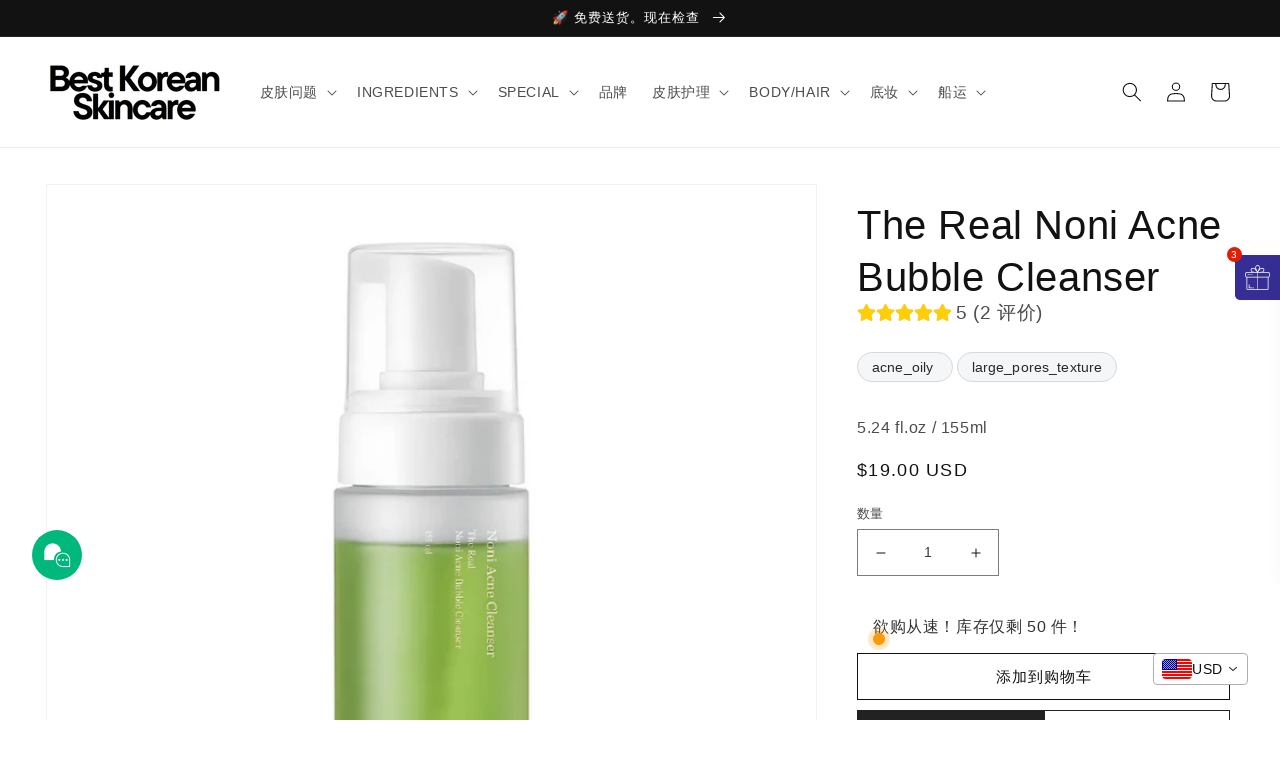

--- FILE ---
content_type: text/html; charset=utf-8
request_url: https://bestkoreanskincare.kr/zh/products/the-real-noni-acne-bubble-cleanser
body_size: 42573
content:
<!doctype html>
<html class="no-js" lang="zh-CN">
  <head>
<!-- BEAE-GLOBAL-FONT --> 
  
 <!-- END BEAE-GLOBAL-FONT -->

<!-- BEAE-HEADER -->


  
  
  
  <link href="//bestkoreanskincare.kr/cdn/shop/t/28/assets/beae.base.min.css?v=145827667128827185271766289296" rel="stylesheet" type="text/css" media="all" />
  
  
      
  
      
  <script src="//bestkoreanskincare.kr/cdn/shop/t/28/assets/beae.base.min.js?v=58610396258285361061766289296" defer="defer"></script>
  <script>
    window.BEAE_HELPER = {
        routes: {
            cart_url: "/zh/cart",
            root_url: "/zh"
        },
        lang: "zh-CN",
        available_lang: {"shop_locale":{"locale":"zh-CN","enabled":true,"primary":false,"published":true}}
    };
  </script><script>
      try {
        const beaeRecentlyViewedProducts = new Set(JSON.parse(localStorage.getItem("beaeRecentlyViewedProducts") || "[]"));
        beaeRecentlyViewedProducts.delete(7962353434852); // Delete first to re-move the product
        beaeRecentlyViewedProducts.add(7962353434852);
        localStorage.setItem("beaeRecentlyViewedProducts", JSON.stringify(Array.from(beaeRecentlyViewedProducts.values()).reverse()));
      } catch (e) {
        // Safari in private mode does not allow setting item, we silently fail
      }
      </script><!-- END BEAE-HEADER -->
 <script src="https://cdn.shopifycdn.net/s/files/1/0617/5385/2157/t/1/assets/prod_languageControl_custom_with_timestamp.js"></script>
	<!-- Added by AVADA SEO Suite -->
	


	<!-- /Added by AVADA SEO Suite -->
<!-- Global site tag (gtag.js) - Google Analytics -->
<script async src="https://www.googletagmanager.com/gtag/js?id=G-E1SG0QV8ZV"></script>
<script>
  window.dataLayer = window.dataLayer || [];
  function gtag(){dataLayer.push(arguments);}
  gtag('js', new Date());

  gtag('config', 'G-E1SG0QV8ZV');
</script>

    
    <meta charset="utf-8">
    <meta http-equiv="X-UA-Compatible" content="IE=edge">
    <meta name="viewport" content="width=device-width,initial-scale=1">
    <meta name="theme-color" content="">
    <link rel="canonical" href="https://bestkoreanskincare.kr/zh/products/the-real-noni-acne-bubble-cleanser">
    <link rel="preconnect" href="https://cdn.shopify.com" crossorigin>

    <!-- Global site tag (gtag.js) - Google Ads: 744856618 -->
<script async src="https://www.googletagmanager.com/gtag/js?id=AW-744856618"></script>
<script>
    window.dataLayer = window.dataLayer || [];
    function gtag() { dataLayer.push(arguments); }
    gtag('js', new Date());

    gtag('config', 'AW-744856618');
</script>
<!-- Event snippet for main page view conversion page -->
<script>
    // 모든 페이지 전환
    gtag('event', 'conversion', { 'send_to': 'AW-744856618/Tc15CNC058UDEKq4luMC' });

    // 메인 페이지 전환
    if (window.location.href == 'https://bestkoreanskincare.kr/') {
        gtag('event', 'conversion', { 'send_to': 'AW-744856618/Zd9BCLCQnMwDEKq4luMC' });
    }
</script><link rel="icon" type="image/png" href="//bestkoreanskincare.kr/cdn/shop/files/BEST_KOREAN_SKINCARE_500_x_500_px_50_x_50_px.png?crop=center&height=32&v=1654682224&width=32"><title>
      The Real Noni Acne Bubble Cleanser
 &ndash; Best Korean Skincare</title>

    
      <meta name="description" content="  🍃 Powerful Noni Extract (35.51%) – Packed with over 200 essential nutrients to strengthen the skin’s moisture barrier and keep skin hydrated while cleansing.   🌸 Soothing Acne Care – Noni’s natural properties help calm breakouts and reduce skin irritation.   🧪 Gentle Exfoliation with BHA – Salicylic Acid removes dead">
    

    

<meta property="og:site_name" content="Best Korean Skincare">
<meta property="og:url" content="https://bestkoreanskincare.kr/zh/products/the-real-noni-acne-bubble-cleanser">
<meta property="og:title" content="The Real Noni Acne Bubble Cleanser">
<meta property="og:type" content="product">
<meta property="og:description" content="  🍃 Powerful Noni Extract (35.51%) – Packed with over 200 essential nutrients to strengthen the skin’s moisture barrier and keep skin hydrated while cleansing.   🌸 Soothing Acne Care – Noni’s natural properties help calm breakouts and reduce skin irritation.   🧪 Gentle Exfoliation with BHA – Salicylic Acid removes dead"><meta property="og:image" content="http://bestkoreanskincare.kr/cdn/shop/files/CELIMAXTheRealNoniAcneBubbleCleanser155ml.png?v=1724999832">
  <meta property="og:image:secure_url" content="https://bestkoreanskincare.kr/cdn/shop/files/CELIMAXTheRealNoniAcneBubbleCleanser155ml.png?v=1724999832">
  <meta property="og:image:width" content="800">
  <meta property="og:image:height" content="800"><meta property="og:price:amount" content="19.00">
  <meta property="og:price:currency" content="USD"><meta name="twitter:card" content="summary_large_image">
<meta name="twitter:title" content="The Real Noni Acne Bubble Cleanser">
<meta name="twitter:description" content="  🍃 Powerful Noni Extract (35.51%) – Packed with over 200 essential nutrients to strengthen the skin’s moisture barrier and keep skin hydrated while cleansing.   🌸 Soothing Acne Care – Noni’s natural properties help calm breakouts and reduce skin irritation.   🧪 Gentle Exfoliation with BHA – Salicylic Acid removes dead">


    <script src="//bestkoreanskincare.kr/cdn/shop/t/28/assets/global.js?v=174854007088422320321766289296" defer="defer"></script>
    <script>window.performance && window.performance.mark && window.performance.mark('shopify.content_for_header.start');</script><meta name="facebook-domain-verification" content="9cf9k78rjscqpinn22tn3bbl8ecw32">
<meta name="facebook-domain-verification" content="a1fzruhgpkgsrnthyozjm5qrcq5llr">
<meta name="google-site-verification" content="6lUac9zWOhtNMPfr69oRtXLhcfel5-aAwL_8bt3yo4c">
<meta id="shopify-digital-wallet" name="shopify-digital-wallet" content="/64525697252/digital_wallets/dialog">
<meta name="shopify-checkout-api-token" content="c12b24bf612ef4c513d46508d4e43579">
<meta id="in-context-paypal-metadata" data-shop-id="64525697252" data-venmo-supported="false" data-environment="production" data-locale="zh_CN" data-paypal-v4="true" data-currency="USD">
<link rel="alternate" hreflang="x-default" href="https://bestkoreanskincare.kr/products/the-real-noni-acne-bubble-cleanser">
<link rel="alternate" hreflang="en" href="https://bestkoreanskincare.kr/products/the-real-noni-acne-bubble-cleanser">
<link rel="alternate" hreflang="zh-Hans" href="https://bestkoreanskincare.kr/zh/products/the-real-noni-acne-bubble-cleanser">
<link rel="alternate" hreflang="zh-Hans-AE" href="https://bestkoreanskincare.kr/zh/products/the-real-noni-acne-bubble-cleanser">
<link rel="alternate" hreflang="zh-Hans-AL" href="https://bestkoreanskincare.kr/zh/products/the-real-noni-acne-bubble-cleanser">
<link rel="alternate" hreflang="zh-Hans-AM" href="https://bestkoreanskincare.kr/zh/products/the-real-noni-acne-bubble-cleanser">
<link rel="alternate" hreflang="zh-Hans-AR" href="https://bestkoreanskincare.kr/zh/products/the-real-noni-acne-bubble-cleanser">
<link rel="alternate" hreflang="zh-Hans-AT" href="https://bestkoreanskincare.kr/zh/products/the-real-noni-acne-bubble-cleanser">
<link rel="alternate" hreflang="zh-Hans-AU" href="https://bestkoreanskincare.kr/zh/products/the-real-noni-acne-bubble-cleanser">
<link rel="alternate" hreflang="zh-Hans-AZ" href="https://bestkoreanskincare.kr/zh/products/the-real-noni-acne-bubble-cleanser">
<link rel="alternate" hreflang="zh-Hans-BA" href="https://bestkoreanskincare.kr/zh/products/the-real-noni-acne-bubble-cleanser">
<link rel="alternate" hreflang="zh-Hans-BD" href="https://bestkoreanskincare.kr/zh/products/the-real-noni-acne-bubble-cleanser">
<link rel="alternate" hreflang="zh-Hans-BE" href="https://bestkoreanskincare.kr/zh/products/the-real-noni-acne-bubble-cleanser">
<link rel="alternate" hreflang="zh-Hans-BG" href="https://bestkoreanskincare.kr/zh/products/the-real-noni-acne-bubble-cleanser">
<link rel="alternate" hreflang="zh-Hans-BH" href="https://bestkoreanskincare.kr/zh/products/the-real-noni-acne-bubble-cleanser">
<link rel="alternate" hreflang="zh-Hans-BN" href="https://bestkoreanskincare.kr/zh/products/the-real-noni-acne-bubble-cleanser">
<link rel="alternate" hreflang="zh-Hans-BS" href="https://bestkoreanskincare.kr/zh/products/the-real-noni-acne-bubble-cleanser">
<link rel="alternate" hreflang="zh-Hans-BT" href="https://bestkoreanskincare.kr/zh/products/the-real-noni-acne-bubble-cleanser">
<link rel="alternate" hreflang="zh-Hans-CA" href="https://bestkoreanskincare.kr/zh/products/the-real-noni-acne-bubble-cleanser">
<link rel="alternate" hreflang="zh-Hans-CH" href="https://bestkoreanskincare.kr/zh/products/the-real-noni-acne-bubble-cleanser">
<link rel="alternate" hreflang="zh-Hans-CL" href="https://bestkoreanskincare.kr/zh/products/the-real-noni-acne-bubble-cleanser">
<link rel="alternate" hreflang="zh-Hans-CO" href="https://bestkoreanskincare.kr/zh/products/the-real-noni-acne-bubble-cleanser">
<link rel="alternate" hreflang="zh-Hans-CR" href="https://bestkoreanskincare.kr/zh/products/the-real-noni-acne-bubble-cleanser">
<link rel="alternate" hreflang="zh-Hans-CY" href="https://bestkoreanskincare.kr/zh/products/the-real-noni-acne-bubble-cleanser">
<link rel="alternate" hreflang="zh-Hans-CZ" href="https://bestkoreanskincare.kr/zh/products/the-real-noni-acne-bubble-cleanser">
<link rel="alternate" hreflang="zh-Hans-DE" href="https://bestkoreanskincare.kr/zh/products/the-real-noni-acne-bubble-cleanser">
<link rel="alternate" hreflang="zh-Hans-DJ" href="https://bestkoreanskincare.kr/zh/products/the-real-noni-acne-bubble-cleanser">
<link rel="alternate" hreflang="zh-Hans-DK" href="https://bestkoreanskincare.kr/zh/products/the-real-noni-acne-bubble-cleanser">
<link rel="alternate" hreflang="zh-Hans-DZ" href="https://bestkoreanskincare.kr/zh/products/the-real-noni-acne-bubble-cleanser">
<link rel="alternate" hreflang="zh-Hans-EC" href="https://bestkoreanskincare.kr/zh/products/the-real-noni-acne-bubble-cleanser">
<link rel="alternate" hreflang="zh-Hans-EE" href="https://bestkoreanskincare.kr/zh/products/the-real-noni-acne-bubble-cleanser">
<link rel="alternate" hreflang="zh-Hans-EG" href="https://bestkoreanskincare.kr/zh/products/the-real-noni-acne-bubble-cleanser">
<link rel="alternate" hreflang="zh-Hans-ET" href="https://bestkoreanskincare.kr/zh/products/the-real-noni-acne-bubble-cleanser">
<link rel="alternate" hreflang="zh-Hans-FI" href="https://bestkoreanskincare.kr/zh/products/the-real-noni-acne-bubble-cleanser">
<link rel="alternate" hreflang="zh-Hans-FJ" href="https://bestkoreanskincare.kr/zh/products/the-real-noni-acne-bubble-cleanser">
<link rel="alternate" hreflang="zh-Hans-FR" href="https://bestkoreanskincare.kr/zh/products/the-real-noni-acne-bubble-cleanser">
<link rel="alternate" hreflang="zh-Hans-GB" href="https://bestkoreanskincare.kr/zh/products/the-real-noni-acne-bubble-cleanser">
<link rel="alternate" hreflang="zh-Hans-GE" href="https://bestkoreanskincare.kr/zh/products/the-real-noni-acne-bubble-cleanser">
<link rel="alternate" hreflang="zh-Hans-GH" href="https://bestkoreanskincare.kr/zh/products/the-real-noni-acne-bubble-cleanser">
<link rel="alternate" hreflang="zh-Hans-GN" href="https://bestkoreanskincare.kr/zh/products/the-real-noni-acne-bubble-cleanser">
<link rel="alternate" hreflang="zh-Hans-GR" href="https://bestkoreanskincare.kr/zh/products/the-real-noni-acne-bubble-cleanser">
<link rel="alternate" hreflang="zh-Hans-GT" href="https://bestkoreanskincare.kr/zh/products/the-real-noni-acne-bubble-cleanser">
<link rel="alternate" hreflang="zh-Hans-HK" href="https://bestkoreanskincare.kr/zh/products/the-real-noni-acne-bubble-cleanser">
<link rel="alternate" hreflang="zh-Hans-HR" href="https://bestkoreanskincare.kr/zh/products/the-real-noni-acne-bubble-cleanser">
<link rel="alternate" hreflang="zh-Hans-HU" href="https://bestkoreanskincare.kr/zh/products/the-real-noni-acne-bubble-cleanser">
<link rel="alternate" hreflang="zh-Hans-ID" href="https://bestkoreanskincare.kr/zh/products/the-real-noni-acne-bubble-cleanser">
<link rel="alternate" hreflang="zh-Hans-IE" href="https://bestkoreanskincare.kr/zh/products/the-real-noni-acne-bubble-cleanser">
<link rel="alternate" hreflang="zh-Hans-IL" href="https://bestkoreanskincare.kr/zh/products/the-real-noni-acne-bubble-cleanser">
<link rel="alternate" hreflang="zh-Hans-IN" href="https://bestkoreanskincare.kr/zh/products/the-real-noni-acne-bubble-cleanser">
<link rel="alternate" hreflang="zh-Hans-IS" href="https://bestkoreanskincare.kr/zh/products/the-real-noni-acne-bubble-cleanser">
<link rel="alternate" hreflang="zh-Hans-IT" href="https://bestkoreanskincare.kr/zh/products/the-real-noni-acne-bubble-cleanser">
<link rel="alternate" hreflang="zh-Hans-JO" href="https://bestkoreanskincare.kr/zh/products/the-real-noni-acne-bubble-cleanser">
<link rel="alternate" hreflang="zh-Hans-JP" href="https://bestkoreanskincare.kr/zh/products/the-real-noni-acne-bubble-cleanser">
<link rel="alternate" hreflang="zh-Hans-KE" href="https://bestkoreanskincare.kr/zh/products/the-real-noni-acne-bubble-cleanser">
<link rel="alternate" hreflang="zh-Hans-KG" href="https://bestkoreanskincare.kr/zh/products/the-real-noni-acne-bubble-cleanser">
<link rel="alternate" hreflang="zh-Hans-KH" href="https://bestkoreanskincare.kr/zh/products/the-real-noni-acne-bubble-cleanser">
<link rel="alternate" hreflang="zh-Hans-KR" href="https://bestkoreanskincare.kr/zh/products/the-real-noni-acne-bubble-cleanser">
<link rel="alternate" hreflang="zh-Hans-KW" href="https://bestkoreanskincare.kr/zh/products/the-real-noni-acne-bubble-cleanser">
<link rel="alternate" hreflang="zh-Hans-KZ" href="https://bestkoreanskincare.kr/zh/products/the-real-noni-acne-bubble-cleanser">
<link rel="alternate" hreflang="zh-Hans-LA" href="https://bestkoreanskincare.kr/zh/products/the-real-noni-acne-bubble-cleanser">
<link rel="alternate" hreflang="zh-Hans-LB" href="https://bestkoreanskincare.kr/zh/products/the-real-noni-acne-bubble-cleanser">
<link rel="alternate" hreflang="zh-Hans-LK" href="https://bestkoreanskincare.kr/zh/products/the-real-noni-acne-bubble-cleanser">
<link rel="alternate" hreflang="zh-Hans-LT" href="https://bestkoreanskincare.kr/zh/products/the-real-noni-acne-bubble-cleanser">
<link rel="alternate" hreflang="zh-Hans-LU" href="https://bestkoreanskincare.kr/zh/products/the-real-noni-acne-bubble-cleanser">
<link rel="alternate" hreflang="zh-Hans-LV" href="https://bestkoreanskincare.kr/zh/products/the-real-noni-acne-bubble-cleanser">
<link rel="alternate" hreflang="zh-Hans-MA" href="https://bestkoreanskincare.kr/zh/products/the-real-noni-acne-bubble-cleanser">
<link rel="alternate" hreflang="zh-Hans-MD" href="https://bestkoreanskincare.kr/zh/products/the-real-noni-acne-bubble-cleanser">
<link rel="alternate" hreflang="zh-Hans-ME" href="https://bestkoreanskincare.kr/zh/products/the-real-noni-acne-bubble-cleanser">
<link rel="alternate" hreflang="zh-Hans-MG" href="https://bestkoreanskincare.kr/zh/products/the-real-noni-acne-bubble-cleanser">
<link rel="alternate" hreflang="zh-Hans-MK" href="https://bestkoreanskincare.kr/zh/products/the-real-noni-acne-bubble-cleanser">
<link rel="alternate" hreflang="zh-Hans-MM" href="https://bestkoreanskincare.kr/zh/products/the-real-noni-acne-bubble-cleanser">
<link rel="alternate" hreflang="zh-Hans-MN" href="https://bestkoreanskincare.kr/zh/products/the-real-noni-acne-bubble-cleanser">
<link rel="alternate" hreflang="zh-Hans-MT" href="https://bestkoreanskincare.kr/zh/products/the-real-noni-acne-bubble-cleanser">
<link rel="alternate" hreflang="zh-Hans-MU" href="https://bestkoreanskincare.kr/zh/products/the-real-noni-acne-bubble-cleanser">
<link rel="alternate" hreflang="zh-Hans-MV" href="https://bestkoreanskincare.kr/zh/products/the-real-noni-acne-bubble-cleanser">
<link rel="alternate" hreflang="zh-Hans-MX" href="https://bestkoreanskincare.kr/zh/products/the-real-noni-acne-bubble-cleanser">
<link rel="alternate" hreflang="zh-Hans-MY" href="https://bestkoreanskincare.kr/zh/products/the-real-noni-acne-bubble-cleanser">
<link rel="alternate" hreflang="zh-Hans-NG" href="https://bestkoreanskincare.kr/zh/products/the-real-noni-acne-bubble-cleanser">
<link rel="alternate" hreflang="zh-Hans-NI" href="https://bestkoreanskincare.kr/zh/products/the-real-noni-acne-bubble-cleanser">
<link rel="alternate" hreflang="zh-Hans-NL" href="https://bestkoreanskincare.kr/zh/products/the-real-noni-acne-bubble-cleanser">
<link rel="alternate" hreflang="zh-Hans-NO" href="https://bestkoreanskincare.kr/zh/products/the-real-noni-acne-bubble-cleanser">
<link rel="alternate" hreflang="zh-Hans-NP" href="https://bestkoreanskincare.kr/zh/products/the-real-noni-acne-bubble-cleanser">
<link rel="alternate" hreflang="zh-Hans-NZ" href="https://bestkoreanskincare.kr/zh/products/the-real-noni-acne-bubble-cleanser">
<link rel="alternate" hreflang="zh-Hans-OM" href="https://bestkoreanskincare.kr/zh/products/the-real-noni-acne-bubble-cleanser">
<link rel="alternate" hreflang="zh-Hans-PA" href="https://bestkoreanskincare.kr/zh/products/the-real-noni-acne-bubble-cleanser">
<link rel="alternate" hreflang="zh-Hans-PE" href="https://bestkoreanskincare.kr/zh/products/the-real-noni-acne-bubble-cleanser">
<link rel="alternate" hreflang="zh-Hans-PH" href="https://bestkoreanskincare.kr/zh/products/the-real-noni-acne-bubble-cleanser">
<link rel="alternate" hreflang="zh-Hans-PK" href="https://bestkoreanskincare.kr/zh/products/the-real-noni-acne-bubble-cleanser">
<link rel="alternate" hreflang="zh-Hans-PL" href="https://bestkoreanskincare.kr/zh/products/the-real-noni-acne-bubble-cleanser">
<link rel="alternate" hreflang="zh-Hans-PT" href="https://bestkoreanskincare.kr/zh/products/the-real-noni-acne-bubble-cleanser">
<link rel="alternate" hreflang="zh-Hans-PY" href="https://bestkoreanskincare.kr/zh/products/the-real-noni-acne-bubble-cleanser">
<link rel="alternate" hreflang="zh-Hans-QA" href="https://bestkoreanskincare.kr/zh/products/the-real-noni-acne-bubble-cleanser">
<link rel="alternate" hreflang="zh-Hans-RO" href="https://bestkoreanskincare.kr/zh/products/the-real-noni-acne-bubble-cleanser">
<link rel="alternate" hreflang="zh-Hans-RU" href="https://bestkoreanskincare.kr/zh/products/the-real-noni-acne-bubble-cleanser">
<link rel="alternate" hreflang="zh-Hans-RW" href="https://bestkoreanskincare.kr/zh/products/the-real-noni-acne-bubble-cleanser">
<link rel="alternate" hreflang="zh-Hans-SA" href="https://bestkoreanskincare.kr/zh/products/the-real-noni-acne-bubble-cleanser">
<link rel="alternate" hreflang="zh-Hans-SE" href="https://bestkoreanskincare.kr/zh/products/the-real-noni-acne-bubble-cleanser">
<link rel="alternate" hreflang="zh-Hans-SG" href="https://bestkoreanskincare.kr/zh/products/the-real-noni-acne-bubble-cleanser">
<link rel="alternate" hreflang="zh-Hans-SI" href="https://bestkoreanskincare.kr/zh/products/the-real-noni-acne-bubble-cleanser">
<link rel="alternate" hreflang="zh-Hans-SK" href="https://bestkoreanskincare.kr/zh/products/the-real-noni-acne-bubble-cleanser">
<link rel="alternate" hreflang="zh-Hans-SM" href="https://bestkoreanskincare.kr/zh/products/the-real-noni-acne-bubble-cleanser">
<link rel="alternate" hreflang="zh-Hans-TH" href="https://bestkoreanskincare.kr/zh/products/the-real-noni-acne-bubble-cleanser">
<link rel="alternate" hreflang="zh-Hans-TN" href="https://bestkoreanskincare.kr/zh/products/the-real-noni-acne-bubble-cleanser">
<link rel="alternate" hreflang="zh-Hans-TW" href="https://bestkoreanskincare.kr/zh/products/the-real-noni-acne-bubble-cleanser">
<link rel="alternate" hreflang="zh-Hans-TZ" href="https://bestkoreanskincare.kr/zh/products/the-real-noni-acne-bubble-cleanser">
<link rel="alternate" hreflang="zh-Hans-UA" href="https://bestkoreanskincare.kr/zh/products/the-real-noni-acne-bubble-cleanser">
<link rel="alternate" hreflang="zh-Hans-US" href="https://bestkoreanskincare.kr/zh/products/the-real-noni-acne-bubble-cleanser">
<link rel="alternate" hreflang="zh-Hans-UY" href="https://bestkoreanskincare.kr/zh/products/the-real-noni-acne-bubble-cleanser">
<link rel="alternate" hreflang="zh-Hans-UZ" href="https://bestkoreanskincare.kr/zh/products/the-real-noni-acne-bubble-cleanser">
<link rel="alternate" hreflang="zh-Hans-VA" href="https://bestkoreanskincare.kr/zh/products/the-real-noni-acne-bubble-cleanser">
<link rel="alternate" hreflang="zh-Hans-VN" href="https://bestkoreanskincare.kr/zh/products/the-real-noni-acne-bubble-cleanser">
<link rel="alternate" hreflang="zh-Hans-ZA" href="https://bestkoreanskincare.kr/zh/products/the-real-noni-acne-bubble-cleanser">
<link rel="alternate" type="application/json+oembed" href="https://bestkoreanskincare.kr/zh/products/the-real-noni-acne-bubble-cleanser.oembed">
<script async="async" src="/checkouts/internal/preloads.js?locale=zh-US"></script>
<script id="shopify-features" type="application/json">{"accessToken":"c12b24bf612ef4c513d46508d4e43579","betas":["rich-media-storefront-analytics"],"domain":"bestkoreanskincare.kr","predictiveSearch":true,"shopId":64525697252,"locale":"zh-cn"}</script>
<script>var Shopify = Shopify || {};
Shopify.shop = "bestkoreanskincare.myshopify.com";
Shopify.locale = "zh-CN";
Shopify.currency = {"active":"USD","rate":"1.0"};
Shopify.country = "US";
Shopify.theme = {"name":"Dawn","id":154812219620,"schema_name":"Dawn","schema_version":"5.0.0","theme_store_id":887,"role":"main"};
Shopify.theme.handle = "null";
Shopify.theme.style = {"id":null,"handle":null};
Shopify.cdnHost = "bestkoreanskincare.kr/cdn";
Shopify.routes = Shopify.routes || {};
Shopify.routes.root = "/zh/";</script>
<script type="module">!function(o){(o.Shopify=o.Shopify||{}).modules=!0}(window);</script>
<script>!function(o){function n(){var o=[];function n(){o.push(Array.prototype.slice.apply(arguments))}return n.q=o,n}var t=o.Shopify=o.Shopify||{};t.loadFeatures=n(),t.autoloadFeatures=n()}(window);</script>
<script id="shop-js-analytics" type="application/json">{"pageType":"product"}</script>
<script defer="defer" async type="module" src="//bestkoreanskincare.kr/cdn/shopifycloud/shop-js/modules/v2/client.init-shop-cart-sync_B0PFz-AZ.zh-CN.esm.js"></script>
<script defer="defer" async type="module" src="//bestkoreanskincare.kr/cdn/shopifycloud/shop-js/modules/v2/chunk.common_HTeLjR6K.esm.js"></script>
<script type="module">
  await import("//bestkoreanskincare.kr/cdn/shopifycloud/shop-js/modules/v2/client.init-shop-cart-sync_B0PFz-AZ.zh-CN.esm.js");
await import("//bestkoreanskincare.kr/cdn/shopifycloud/shop-js/modules/v2/chunk.common_HTeLjR6K.esm.js");

  window.Shopify.SignInWithShop?.initShopCartSync?.({"fedCMEnabled":true,"windoidEnabled":true});

</script>
<script id="__st">var __st={"a":64525697252,"offset":32400,"reqid":"bcbb57ba-944a-42a8-abc9-d0544c187755-1768983904","pageurl":"bestkoreanskincare.kr\/zh\/products\/the-real-noni-acne-bubble-cleanser","u":"d7ecc753ff11","p":"product","rtyp":"product","rid":7962353434852};</script>
<script>window.ShopifyPaypalV4VisibilityTracking = true;</script>
<script id="captcha-bootstrap">!function(){'use strict';const t='contact',e='account',n='new_comment',o=[[t,t],['blogs',n],['comments',n],[t,'customer']],c=[[e,'customer_login'],[e,'guest_login'],[e,'recover_customer_password'],[e,'create_customer']],r=t=>t.map((([t,e])=>`form[action*='/${t}']:not([data-nocaptcha='true']) input[name='form_type'][value='${e}']`)).join(','),a=t=>()=>t?[...document.querySelectorAll(t)].map((t=>t.form)):[];function s(){const t=[...o],e=r(t);return a(e)}const i='password',u='form_key',d=['recaptcha-v3-token','g-recaptcha-response','h-captcha-response',i],f=()=>{try{return window.sessionStorage}catch{return}},m='__shopify_v',_=t=>t.elements[u];function p(t,e,n=!1){try{const o=window.sessionStorage,c=JSON.parse(o.getItem(e)),{data:r}=function(t){const{data:e,action:n}=t;return t[m]||n?{data:e,action:n}:{data:t,action:n}}(c);for(const[e,n]of Object.entries(r))t.elements[e]&&(t.elements[e].value=n);n&&o.removeItem(e)}catch(o){console.error('form repopulation failed',{error:o})}}const l='form_type',E='cptcha';function T(t){t.dataset[E]=!0}const w=window,h=w.document,L='Shopify',v='ce_forms',y='captcha';let A=!1;((t,e)=>{const n=(g='f06e6c50-85a8-45c8-87d0-21a2b65856fe',I='https://cdn.shopify.com/shopifycloud/storefront-forms-hcaptcha/ce_storefront_forms_captcha_hcaptcha.v1.5.2.iife.js',D={infoText:'受 hCaptcha 保护',privacyText:'隐私',termsText:'条款'},(t,e,n)=>{const o=w[L][v],c=o.bindForm;if(c)return c(t,g,e,D).then(n);var r;o.q.push([[t,g,e,D],n]),r=I,A||(h.body.append(Object.assign(h.createElement('script'),{id:'captcha-provider',async:!0,src:r})),A=!0)});var g,I,D;w[L]=w[L]||{},w[L][v]=w[L][v]||{},w[L][v].q=[],w[L][y]=w[L][y]||{},w[L][y].protect=function(t,e){n(t,void 0,e),T(t)},Object.freeze(w[L][y]),function(t,e,n,w,h,L){const[v,y,A,g]=function(t,e,n){const i=e?o:[],u=t?c:[],d=[...i,...u],f=r(d),m=r(i),_=r(d.filter((([t,e])=>n.includes(e))));return[a(f),a(m),a(_),s()]}(w,h,L),I=t=>{const e=t.target;return e instanceof HTMLFormElement?e:e&&e.form},D=t=>v().includes(t);t.addEventListener('submit',(t=>{const e=I(t);if(!e)return;const n=D(e)&&!e.dataset.hcaptchaBound&&!e.dataset.recaptchaBound,o=_(e),c=g().includes(e)&&(!o||!o.value);(n||c)&&t.preventDefault(),c&&!n&&(function(t){try{if(!f())return;!function(t){const e=f();if(!e)return;const n=_(t);if(!n)return;const o=n.value;o&&e.removeItem(o)}(t);const e=Array.from(Array(32),(()=>Math.random().toString(36)[2])).join('');!function(t,e){_(t)||t.append(Object.assign(document.createElement('input'),{type:'hidden',name:u})),t.elements[u].value=e}(t,e),function(t,e){const n=f();if(!n)return;const o=[...t.querySelectorAll(`input[type='${i}']`)].map((({name:t})=>t)),c=[...d,...o],r={};for(const[a,s]of new FormData(t).entries())c.includes(a)||(r[a]=s);n.setItem(e,JSON.stringify({[m]:1,action:t.action,data:r}))}(t,e)}catch(e){console.error('failed to persist form',e)}}(e),e.submit())}));const S=(t,e)=>{t&&!t.dataset[E]&&(n(t,e.some((e=>e===t))),T(t))};for(const o of['focusin','change'])t.addEventListener(o,(t=>{const e=I(t);D(e)&&S(e,y())}));const B=e.get('form_key'),M=e.get(l),P=B&&M;t.addEventListener('DOMContentLoaded',(()=>{const t=y();if(P)for(const e of t)e.elements[l].value===M&&p(e,B);[...new Set([...A(),...v().filter((t=>'true'===t.dataset.shopifyCaptcha))])].forEach((e=>S(e,t)))}))}(h,new URLSearchParams(w.location.search),n,t,e,['guest_login'])})(!0,!0)}();</script>
<script integrity="sha256-4kQ18oKyAcykRKYeNunJcIwy7WH5gtpwJnB7kiuLZ1E=" data-source-attribution="shopify.loadfeatures" defer="defer" src="//bestkoreanskincare.kr/cdn/shopifycloud/storefront/assets/storefront/load_feature-a0a9edcb.js" crossorigin="anonymous"></script>
<script data-source-attribution="shopify.dynamic_checkout.dynamic.init">var Shopify=Shopify||{};Shopify.PaymentButton=Shopify.PaymentButton||{isStorefrontPortableWallets:!0,init:function(){window.Shopify.PaymentButton.init=function(){};var t=document.createElement("script");t.src="https://bestkoreanskincare.kr/cdn/shopifycloud/portable-wallets/latest/portable-wallets.zh-cn.js",t.type="module",document.head.appendChild(t)}};
</script>
<script data-source-attribution="shopify.dynamic_checkout.buyer_consent">
  function portableWalletsHideBuyerConsent(e){var t=document.getElementById("shopify-buyer-consent"),n=document.getElementById("shopify-subscription-policy-button");t&&n&&(t.classList.add("hidden"),t.setAttribute("aria-hidden","true"),n.removeEventListener("click",e))}function portableWalletsShowBuyerConsent(e){var t=document.getElementById("shopify-buyer-consent"),n=document.getElementById("shopify-subscription-policy-button");t&&n&&(t.classList.remove("hidden"),t.removeAttribute("aria-hidden"),n.addEventListener("click",e))}window.Shopify?.PaymentButton&&(window.Shopify.PaymentButton.hideBuyerConsent=portableWalletsHideBuyerConsent,window.Shopify.PaymentButton.showBuyerConsent=portableWalletsShowBuyerConsent);
</script>
<script>
  function portableWalletsCleanup(e){e&&e.src&&console.error("Failed to load portable wallets script "+e.src);var t=document.querySelectorAll("shopify-accelerated-checkout .shopify-payment-button__skeleton, shopify-accelerated-checkout-cart .wallet-cart-button__skeleton"),e=document.getElementById("shopify-buyer-consent");for(let e=0;e<t.length;e++)t[e].remove();e&&e.remove()}function portableWalletsNotLoadedAsModule(e){e instanceof ErrorEvent&&"string"==typeof e.message&&e.message.includes("import.meta")&&"string"==typeof e.filename&&e.filename.includes("portable-wallets")&&(window.removeEventListener("error",portableWalletsNotLoadedAsModule),window.Shopify.PaymentButton.failedToLoad=e,"loading"===document.readyState?document.addEventListener("DOMContentLoaded",window.Shopify.PaymentButton.init):window.Shopify.PaymentButton.init())}window.addEventListener("error",portableWalletsNotLoadedAsModule);
</script>

<script type="module" src="https://bestkoreanskincare.kr/cdn/shopifycloud/portable-wallets/latest/portable-wallets.zh-cn.js" onError="portableWalletsCleanup(this)" crossorigin="anonymous"></script>
<script nomodule>
  document.addEventListener("DOMContentLoaded", portableWalletsCleanup);
</script>

<link id="shopify-accelerated-checkout-styles" rel="stylesheet" media="screen" href="https://bestkoreanskincare.kr/cdn/shopifycloud/portable-wallets/latest/accelerated-checkout-backwards-compat.css" crossorigin="anonymous">
<style id="shopify-accelerated-checkout-cart">
        #shopify-buyer-consent {
  margin-top: 1em;
  display: inline-block;
  width: 100%;
}

#shopify-buyer-consent.hidden {
  display: none;
}

#shopify-subscription-policy-button {
  background: none;
  border: none;
  padding: 0;
  text-decoration: underline;
  font-size: inherit;
  cursor: pointer;
}

#shopify-subscription-policy-button::before {
  box-shadow: none;
}

      </style>
<script id="sections-script" data-sections="header,footer" defer="defer" src="//bestkoreanskincare.kr/cdn/shop/t/28/compiled_assets/scripts.js?v=4151"></script>
<script>window.performance && window.performance.mark && window.performance.mark('shopify.content_for_header.end');</script>


    <style data-shopify>
      
      
      
      
      

      :root {
        --font-body-family: "system_ui", -apple-system, 'Segoe UI', Roboto, 'Helvetica Neue', 'Noto Sans', 'Liberation Sans', Arial, sans-serif, 'Apple Color Emoji', 'Segoe UI Emoji', 'Segoe UI Symbol', 'Noto Color Emoji';
        --font-body-style: normal;
        --font-body-weight: 400;
        --font-body-weight-bold: 700;

        --font-heading-family: "system_ui", -apple-system, 'Segoe UI', Roboto, 'Helvetica Neue', 'Noto Sans', 'Liberation Sans', Arial, sans-serif, 'Apple Color Emoji', 'Segoe UI Emoji', 'Segoe UI Symbol', 'Noto Color Emoji';
        --font-heading-style: normal;
        --font-heading-weight: 400;

        --font-body-scale: 1.0;
        --font-heading-scale: 1.0;

        --color-base-text: 18, 18, 18;
        --color-shadow: 18, 18, 18;
        --color-base-background-1: 255, 255, 255;
        --color-base-background-2: 243, 243, 243;
        --color-base-solid-button-labels: 255, 255, 255;
        --color-base-outline-button-labels: 18, 18, 18;
        --color-base-accent-1: 18, 18, 18;
        --color-base-accent-2: 51, 79, 180;
        --payment-terms-background-color: #ffffff;

        --gradient-base-background-1: #ffffff;
        --gradient-base-background-2: #f3f3f3;
        --gradient-base-accent-1: #121212;
        --gradient-base-accent-2: #334fb4;

        --media-padding: px;
        --media-border-opacity: 0.05;
        --media-border-width: 1px;
        --media-radius: 0px;
        --media-shadow-opacity: 0.0;
        --media-shadow-horizontal-offset: 0px;
        --media-shadow-vertical-offset: 4px;
        --media-shadow-blur-radius: 5px;

        --page-width: 160rem;
        --page-width-margin: 0rem;

        --card-image-padding: 0.0rem;
        --card-corner-radius: 0.0rem;
        --card-text-alignment: left;
        --card-border-width: 0.0rem;
        --card-border-opacity: 0.1;
        --card-shadow-opacity: 0.0;
        --card-shadow-horizontal-offset: 0.0rem;
        --card-shadow-vertical-offset: 0.4rem;
        --card-shadow-blur-radius: 0.5rem;

        --badge-corner-radius: 4.0rem;

        --popup-border-width: 1px;
        --popup-border-opacity: 0.1;
        --popup-corner-radius: 0px;
        --popup-shadow-opacity: 0.0;
        --popup-shadow-horizontal-offset: 0px;
        --popup-shadow-vertical-offset: 4px;
        --popup-shadow-blur-radius: 5px;

        --drawer-border-width: 1px;
        --drawer-border-opacity: 0.1;
        --drawer-shadow-opacity: 0.0;
        --drawer-shadow-horizontal-offset: 0px;
        --drawer-shadow-vertical-offset: 4px;
        --drawer-shadow-blur-radius: 5px;

        --spacing-sections-desktop: 0px;
        --spacing-sections-mobile: 0px;

        --grid-desktop-vertical-spacing: 8px;
        --grid-desktop-horizontal-spacing: 8px;
        --grid-mobile-vertical-spacing: 4px;
        --grid-mobile-horizontal-spacing: 4px;

        --text-boxes-border-opacity: 0.1;
        --text-boxes-border-width: 0px;
        --text-boxes-radius: 0px;
        --text-boxes-shadow-opacity: 0.0;
        --text-boxes-shadow-horizontal-offset: 0px;
        --text-boxes-shadow-vertical-offset: 4px;
        --text-boxes-shadow-blur-radius: 5px;

        --buttons-radius: 0px;
        --buttons-radius-outset: 0px;
        --buttons-border-width: 1px;
        --buttons-border-opacity: 1.0;
        --buttons-shadow-opacity: 0.0;
        --buttons-shadow-horizontal-offset: 0px;
        --buttons-shadow-vertical-offset: 4px;
        --buttons-shadow-blur-radius: 5px;
        --buttons-border-offset: 0px;

        --inputs-radius: 0px;
        --inputs-border-width: 1px;
        --inputs-border-opacity: 0.55;
        --inputs-shadow-opacity: 0.0;
        --inputs-shadow-horizontal-offset: 0px;
        --inputs-margin-offset: 0px;
        --inputs-shadow-vertical-offset: 4px;
        --inputs-shadow-blur-radius: 5px;
        --inputs-radius-outset: 0px;

        --variant-pills-radius: 40px;
        --variant-pills-border-width: 1px;
        --variant-pills-border-opacity: 0.55;
        --variant-pills-shadow-opacity: 0.0;
        --variant-pills-shadow-horizontal-offset: 0px;
        --variant-pills-shadow-vertical-offset: 4px;
        --variant-pills-shadow-blur-radius: 5px;
      }

      *,
      *::before,
      *::after {
        box-sizing: inherit;
      }

      html {
        box-sizing: border-box;
        font-size: calc(var(--font-body-scale) * 62.5%);
        height: 100%;
      }

      body {
        display: grid;
        grid-template-rows: auto auto 1fr auto;
        grid-template-columns: 100%;
        min-height: 100%;
        margin: 0;
        font-size: 1.5rem;
        letter-spacing: 0.06rem;
        line-height: calc(1 + 0.8 / var(--font-body-scale));
        font-family: var(--font-body-family);
        font-style: var(--font-body-style);
        font-weight: var(--font-body-weight);
      }

      @media screen and (min-width: 750px) {
        body {
          font-size: 1.6rem;
        }
      }
    </style>

    <link href="//bestkoreanskincare.kr/cdn/shop/t/28/assets/base.css?v=131944590743846000801766642703" rel="stylesheet" type="text/css" media="all" />
<link rel="stylesheet" href="//bestkoreanskincare.kr/cdn/shop/t/28/assets/component-predictive-search.css?v=165644661289088488651766289296" media="print" onload="this.media='all'"><script>document.documentElement.className = document.documentElement.className.replace('no-js', 'js');
    if (Shopify.designMode) {
      document.documentElement.classList.add('shopify-design-mode');
    }
    </script>
  	




<style>
  /* HARD MOBILE COLOR OVERRIDE – NO LAYOUT CHANGES */
  @media screen and (max-width: 749px) {


    #MainContent .banner__content {     /*margin between top and title*/
      padding-top: 1.5rem !important; 
    }

      /* Heading */
    #MainContent .banner__heading,
    #MainContent .banner__heading span {
      font-size: 4rem !important;
      line-height: 1.1 !important;
      font-weight: 500 !important;
      color: #333333 !important;
    }

 /* Button styling – pill, no rectangle */
    #MainContent .banner__buttons .button {
      font-size: 1.5rem !important;
      font-weight: 500 !important;
      padding: 1rem 1.8rem !important;
      border-radius: 999px !important;
      background-color: #ffffff !important;
      color: #333333 !important;

      border: none !important;
      box-shadow: none !important;
    }

    /* Kill Dawn's outline pseudo-elements */
    #MainContent .banner__buttons .button::before,
    #MainContent .banner__buttons .button::after {
      display: none !important;
    }

    /* Hover on mobile (works if hover exists) */
    #MainContent .banner__buttons .button:hover {
      background: rgba(0,0,0,0.8) !important;
      color: #fff !important;
    }

      /* Subtitle mobile */
    #MainContent .banner__text,
    #MainContent .banner__text span {
      font-size: 1.8rem !important;
      line-height: 1.35 !important;
    }

    #MainContent .banner__heading {
      margin-bottom: 4rem !important;
    }

    #MainContent .banner__buttons {
      margin-bottom: 0.5rem !important;  /* space below button */
    }


    #MainContent .banner__box,
    #MainContent .banner__box * {
      color: #222222 !important;  /* title + subtitle + button text */
    }
  }

  /* Spacing for hub page subtitles */
  .hub-subtitle {
    margin-top: 32px;
    margin-bottom: 12px;
  }

  /* Spacing for text blocks under each subtitle */
  .hub-block {
    margin-bottom: 28px;
    line-height: 1.6;
  }

  /* Extra spacing between major sections */
  .hub-section {
    margin-top: 48px;
    margin-bottom: 48px;
  }

  @media screen and (max-width: 749px) {

    /* Keep line break, but do NOT stretch the pill */
    .concern-badges-wrapper .grade-badge {
      display: inline-flex !important;   /* pill hugs content */
      width: auto !important;            /* prevent stretching */
      flex-basis: auto !important;       /* cancel 100% basis */
      margin-bottom: 6px !important;
    }

    /* Force line break using container, not badge width */
    .concern-badges-wrapper .badge-line {
      flex-direction: column !important;
      align-items: flex-start !important;
      gap: 6px !important;
    }

  }
  
@media (max-width:749px){
  /* collapsed state (mobile only) */
  .collection-hero__description{
    max-height:5.4em;
    overflow:hidden;
  }

  /* expanded state must override everything */
  .collection-hero__description.is-open{
    max-height:none !important;
    overflow:visible !important;
  }

  /* Dawn sometimes applies overflow/height on the .rte */
  .collection-hero__description.is-open .rte,
  .collection-hero__description.is-open.rte{
    max-height:none !important;
    overflow:visible !important;
  }

  /* toggle button */
  .collection-desc-toggle{
    display:inline-block;
    margin-top:.6rem;
    padding:.6rem 1.2rem;
    border-radius:999px;
    border:1px solid #C7DEEB;
    background:#F4FBFF;
    font-size:1.4rem;
    cursor:pointer;
  }
}


}



</style>



<!-- BEGIN app block: shopify://apps/oxi-social-login/blocks/social-login-embed/24ad60bc-8f09-42fa-807e-e5eda0fdae17 -->


<script>
    
        var vt = '1766630126';
    
        var oxi_data_scheme = 'light';
        if (document.querySelector('html').hasAttribute('data-scheme')) {
            oxi_data_scheme = document.querySelector('html').getAttribute('data-scheme');
        }
    function wfete(selector) {
    return new Promise(resolve => {
    if (document.querySelector(selector)) {
      return resolve(document.querySelector(selector));
    }

    const observer = new MutationObserver(() => {
      if (document.querySelector(selector)) {
        resolve(document.querySelector(selector));
        observer.disconnect();
      }
    });

    observer.observe(document.body, {
      subtree: true,
      childList: true,
    });
    });
  }
  async function oxi_init() {
    const data = await getOConfig();
  }
  function getOConfig() {
    var script = document.createElement('script');
    script.src = '//social-login.oxiapps.com/init.json?shop=bestkoreanskincare.myshopify.com&vt='+vt+'&callback=jQuery111004090950169811405_1543664809199';
    script.setAttribute('rel','nofollow');
    document.head.appendChild(script);
  }
  function jQuery111004090950169811405_1543664809199(p) {
        var shop_locale = "";
        if (typeof Shopify !== 'undefined' && typeof Shopify.locale !== 'undefined') {
            shop_locale = "&locale="+Shopify.locale;
    }
    if (p.m == "1") {
      if (typeof oxi_initialized === 'undefined') {
        var oxi_initialized = true;
        //vt = parseInt(p.v);
        vt = parseInt(vt);

                var elem = document.createElement("link");
                elem.setAttribute("type", "text/css");
                elem.setAttribute("rel", "stylesheet");
                elem.setAttribute("href", "https://cdn.shopify.com/extensions/019a9bbf-e6d9-7768-bf83-c108720b519c/embedded-social-login-54/assets/remodal.css");
                document.getElementsByTagName("head")[0].appendChild(elem);


        var newScript = document.createElement('script');
        newScript.type = 'text/javascript';
        newScript.src = 'https://cdn.shopify.com/extensions/019a9bbf-e6d9-7768-bf83-c108720b519c/embedded-social-login-54/assets/osl.min.js';
        document.getElementsByTagName('head')[0].appendChild(newScript);
      }
    } else {
      const intervalID = setInterval(() => {
        if (document.querySelector('body')) {
            clearInterval(intervalID);

            opa = ['form[action*="account/login"]', 'form[action$="account"]'];
            opa.forEach(e => {
                wfete(e).then(element => {
                    if (typeof oxi_initialized === 'undefined') {
                        var oxi_initialized = true;
                        console.log("Oxi Social Login Initialized");
                        if (p.i == 'y') {
                            var list = document.querySelectorAll(e);
                            var oxi_list_length = 0;
                            if (list.length > 0) {
                                //oxi_list_length = 3;
                                oxi_list_length = list.length;
                            }
                            for(var osli1 = 0; osli1 < oxi_list_length; osli1++) {
                                if (list[osli1].querySelector('[value="guest_login"]')) {
                                } else {
                                if ( list[osli1].querySelectorAll('.oxi-social-login').length <= 0 && list[osli1].querySelectorAll('.oxi_social_wrapper').length <= 0 ) {
                                    var osl_checkout_url = '';
                                    if (list[osli1].querySelector('[name="checkout_url"]') !== null) {
                                        osl_checkout_url = '&osl_checkout_url='+list[osli1].querySelector('[name="checkout_url"]').value;
                                    }
                                    osl_checkout_url = osl_checkout_url.replace(/<[^>]*>/g, '').trim();
                                    list[osli1].insertAdjacentHTML(p.p, '<div class="oxi_social_wrapper" style="'+p.c+'"><iframe id="social_login_frame" class="social_login_frame" title="Social Login" src="https://social-login.oxiapps.com/widget?site='+p.s+'&vt='+vt+shop_locale+osl_checkout_url+'&scheme='+oxi_data_scheme+'" style="width:100%;max-width:100%;padding-top:0px;margin-bottom:5px;border:0px;height:'+p.h+'px;" scrolling=no></iframe></div>');
                                }
                                }
                            }
                        }
                    }
                });
            });

            wfete('#oxi-social-login').then(element => {
                document.getElementById('oxi-social-login').innerHTML="<iframe id='social_login_frame' class='social_login_frame' title='Social Login' src='https://social-login.oxiapps.com/widget?site="+p.s+"&vt="+vt+shop_locale+"&scheme="+oxi_data_scheme+"' style='width:100%;max-width:100%;padding-top:0px;margin-bottom:5px;border:0px;height:"+p.h+"px;' scrolling=no></iframe>";
            });
            wfete('.oxi-social-login').then(element => {
                var oxi_elms = document.querySelectorAll(".oxi-social-login");
                oxi_elms.forEach((oxi_elm) => {
                            oxi_elm.innerHTML="<iframe id='social_login_frame' class='social_login_frame' title='Social Login' src='https://social-login.oxiapps.com/widget?site="+p.s+"&vt="+vt+shop_locale+"&scheme="+oxi_data_scheme+"' style='width:100%;max-width:100%;padding-top:0px;margin-bottom:5px;border:0px;height:"+p.h+"px;' scrolling=no></iframe>";
                });
            });
        }
      }, 100);
    }

    var o_resized = false;
    var oxi_response = function(event) {
      if (event.origin+'/'=="https://social-login.oxiapps.com/") {
                if (event.data.action == "loaded") {
                    event.source.postMessage({
                        action:'getParentUrl',parentUrl: window.location.href+''
                    },"*");
                }

        var message = event.data+'';
        var key = message.split(':')[0];
        var value = message.split(':')[1];
        if (key=="height") {
          var oxi_iframe = document.getElementById('social_login_frame');
          if (oxi_iframe && !o_resized) {
            o_resized = true;
            oxi_iframe.style.height = value + "px";
          }
        }
      }
    };
    if (window.addEventListener) {
      window.addEventListener('message', oxi_response, false);
    } else {
      window.attachEvent("onmessage", oxi_response);
    }
  }
  oxi_init();
</script>


<!-- END app block --><!-- BEGIN app block: shopify://apps/vitals/blocks/app-embed/aeb48102-2a5a-4f39-bdbd-d8d49f4e20b8 --><link rel="preconnect" href="https://appsolve.io/" /><link rel="preconnect" href="https://cdn-sf.vitals.app/" /><script data-ver="58" id="vtlsAebData" class="notranslate">window.vtlsLiquidData = window.vtlsLiquidData || {};window.vtlsLiquidData.buildId = 56366;

window.vtlsLiquidData.apiHosts = {
	...window.vtlsLiquidData.apiHosts,
	"1": "https://appsolve.io"
};
	window.vtlsLiquidData.moduleSettings = {"1":{"3":"000000","4":"left","5":"stamp-ribbon","44":"30_back,guaranteed,low_prices,worldwide_shipping","85":"","86":20,"87":20,"148":100,"978":"{}","1060":"303030"},"3":{"6":"Sale ending in","8":30,"24":0,"25":2,"26":1,"27":3,"80":"left","118":"default","146":15,"179":"de4848","180":"cccccc","185":1,"186":10,"189":true,"227":"f7f7f7","228":"f7f7f7","230":"de4848","416":"day","426":"days","427":"hour","428":"hours","429":"minute","430":"minutes","431":"second","432":"seconds","436":true,"505":"000000","840":"626262","841":"444444","842":"000000","953":"evergreen","955":"","956":"","1079":"{}","1098":"222222","1101":24,"1103":"","1104":"222222"},"5":[],"9":[],"10":{"66":"circle","67":"ffffff","68":"pop","69":"left","70":2,"71":"ff0101"},"11":{"19":"Learn More","20":"I understand","21":"floating","22":"https:\/\/bestkoreanskincare.kr\/policies\/privacy-policy","23":"We use cookies to improve your experience and track website usage.","379":true,"511":"000000","512":"ffffff","513":"dddddd","514":"222222","536":"aeaeae","859":"visible","860":"hidden","864":"We use cookies to improve your experience and track website usage.","865":"Accept","866":"aeaeae","867":"f2f2f2","868":"Decline","871":"outline","875":"dddddd"},"12":{"29":true,"30":true,"31":true,"32":true,"108":false},"14":{"45":6,"46":8,"47":10,"48":12,"49":8,"51":true,"52":true,"112":"dark","113":"bottom","198":"333e40","199":"eeeeee","200":"ffd700","201":"cccccc","202":"cccccc","203":14,"205":13,"206":460,"207":9,"222":false,"223":true,"353":"from","354":"purchased","355":"Someone","419":"second","420":"seconds","421":"minute","422":"minutes","423":"hour","424":"hours","433":"ago","458":"","474":"standard","475":"square","490":false,"497":"added to cart","498":false,"499":false,"500":10,"501":"##count## people added this product to cart today:","515":"San Francisco, CA","557":true,"589":"00a332","799":60,"802":1,"807":"day","808":"days"},"15":{"37":"color","38":"","63":"2120bb","64":"american_express,jcb,mastercard,paypal,visa","65":"left","78":20,"79":20,"920":"{}"},"21":{"142":true,"143":"left","144":0,"145":0,"190":true,"216":"ffce07","217":true,"218":0,"219":0,"220":"left","248":true,"278":"ffffff","279":true,"280":"ffffff","281":"eaeaea","287":"reviews","288":"See more reviews","289":"Write a Review","290":"Share your experience","291":"Rating","292":"Name","293":"Review","294":"We'd love to see a picture","295":"Submit Review","296":"Cancel","297":"No reviews yet. Be the first to add a review.","333":20,"334":100,"335":10,"336":50,"410":true,"447":"Thank you for adding your review!","481":"{{ stars }} {{ averageRating }} ({{ totalReviews }} {{ reviewsTranslation }})","482":"{{ stars }} ({{ totalReviews }})","483":19,"484":15,"494":2,"504":"Only image file types are supported for upload","507":false,"508":"E-mail","510":"00a332","563":"The review could not be added. If the problem persists, please contact us.","598":"Store reply","688":"Customers from all over the world love our products!","689":"Happy Customers","691":false,"745":true,"746":"columns","747":true,"748":"ffce07","752":"Verified buyer","787":"columns","788":true,"793":"000000","794":"ffffff","846":"5e5e5e","877":"222222","878":"737373","879":"f7f7f7","880":"5e5e5e","948":0,"949":0,"951":"{}","994":"Our Customers Love Us","996":1,"1002":4,"1003":false,"1005":false,"1034":false,"1038":20,"1039":20,"1040":10,"1041":10,"1042":100,"1043":50,"1044":"columns","1045":true,"1046":"5e5e5e","1047":"5e5e5e","1048":"222222","1061":false,"1062":0,"1063":0,"1064":"Collected by","1065":"From {{reviews_count}} reviews","1067":true,"1068":false,"1069":true,"1070":true,"1072":"{}","1073":"left","1074":"left","1078":true,"1089":"{}","1090":0},"26":{"97":"I have read, understood and agreed with your \u003ca target=\"_blank\" href=\"##terms_link##\" style=\"text-decoration:underline;\"\u003eterms and conditions\u003c\/a\u003e.","98":"You must read and accept the terms and conditions to checkout.","352":"https:\/\/bestkoreanskincare.kr\/policies\/terms-of-service"},"30":{"128":true,"129":true,"134":"36,41,43,47,57,63,64,65,66,67,71,73,80,81,86,91,95,104,105,109,110,111,114,115,116,117,118,119,120,126,131,134,135,136,140,141,144,149,151,152,153,154,156,157,23,2,28,3,37,4,44,5,49,1,54,7,76,8,88,92,15,93,17,94,20,96,25,98,26,100,27,107,29,106,33,112,35","136":true,"138":"Prices shown here are calculated in {{ visible_currency }}, but the final order will be paid in {{ default_currency }}.","139":false,"140":false,"141":true,"150":true,"151":"bottom_right","152":"bottom_right","168":99,"191":"ffffff","249":false,"298":true,"337":"ffffff","338":"f4f4f4","339":"111111","415":false,"459":true,"524":true,"609":14,"852":"f6f6f6"},"31":[],"34":{"184":true,"192":true,"233":"Recently Viewed","237":"left","254":"334FB4","324":"Add to Cart","343":false,"405":true,"439":"From","444":"Out of stock","853":"ffffff","854":"f6f6f6","855":"4f4f4f","957":"{\"productTitle\":{\"traits\":{\"fontWeight\":{\"default\":\"600\"}}}}","1016":1,"1018":1,"1020":true,"1027":true},"46":{"368":"Hurry! Only {{ stock }} units left in stock!","369":10,"370":true,"371":"Hurry! Inventory is running low.","372":"333333","373":"e1e1e1","374":"ff3d12","375":"edd728","909":"{}","1087":1},"48":{"469":true,"491":true,"588":true,"595":true,"603":"","605":"","606":".Vtl-LiveChatChannels, .vitals-currency-converter, .vtl-ub-gift-root {\nz-index: 20 !important;\n}\n\nbody \u003e div.Vtl-LiveChatChannels \u003e div \u003e div.Vtl-LiveChatChannelsWidget__Content.Vtl-LiveChatChannels--fade-in \u003e div {\n    margin-bottom: 8px;\n}\n\nbody \u003e div.Vtl-LiveChatChannels \u003e div {\n    bottom: 124px !important;    \n}\n\/*.vtl-pr-reviews__write .vtl-pr__btn{\n    color: black !important;\n}\n\n.vtl-pr__btn--black{\n    border: 1px solid black !important;\n    background: white !important;\n} *\/\n\n\/* .Vtl-LiveChatChannelsWidget {\n    bottom: 95px !important;\n} *\/\n\n\/* @media (max-width: 768px) {\n   .Vtl-LiveChatChannelsWidget {\n       bottom: 38px!important;\n       z-index: 1!important;\n       left: 25px!important;\n   } \n}","781":true,"783":1,"876":0,"1076":true,"1105":0,"1198":false},"50":{"527":"1","528":"00b87c","529":"none","530":"We're here to help! Contact us anytime even if it's just to say hi!","531":5,"534":false,"535":"circle","795":true,"796":true,"797":"left","798":"left","888":true,"890":true,"891":false,"892":"Need help?","893":"Let us know if you have any questions.","894":"We’ll get back to you as soon as possible","919":"00b87c"},"51":{"599":true,"604":true,"873":""},"52":{"581":"standard","582":true,"583":10,"584":true,"585":"Email address already used","586":"Invalid email address","587":24,"995":"{}","1049":"You have to accept marketing emails to become a subscriber","1050":"You have to accept the privacy policy and marketing emails","1051":"You have to accept the Privacy Policy","1052":"Privacy Policy","1055":false,"1056":"I have read and agree to the {{ privacy_policy }}","1057":"","1058":false,"1059":"Email me with news and offers"},"53":{"636":"4b8e15","637":"ffffff","638":0,"639":5,"640":"You save:","642":"Out of stock","643":"This item:","644":"Total Price:","645":true,"646":"Add to cart","647":"for","648":"with","649":"off","650":"each","651":"Buy","652":"Subtotal","653":"Discount","654":"Old price","655":0,"656":0,"657":0,"658":0,"659":"ffffff","660":14,"661":"center","671":"000000","702":"Quantity","731":"and","733":0,"734":"362e94","735":"8e86ed","736":true,"737":true,"738":true,"739":"right","740":250,"741":"Free of charge","742":"Free","743":"Claim gift","744":"1,2,4,5","750":"Gift","762":"Discount","763":false,"773":"Your product has been added to the cart.","786":"save","848":"ffffff","849":"f6f6f6","850":"4f4f4f","851":"Per item:","895":"eceeef","1007":"Pick another","1010":"{}","1012":true,"1028":"Other customers loved this offer","1029":"Add to order\t","1030":"Added to order","1031":"Check out","1032":1,"1033":"{}","1035":"See more","1036":"See less","1037":"{}","1077":"px","1083":"Check out","1085":100,"1086":"cd1900","1091":10,"1092":1,"1093":"{}","1164":"Free shipping","1188":"light","1190":"center","1191":"light","1192":"square"},"57":{"710":"Wishlist","711":"Save your favorite products for later","712":"Add to Wishlist","713":"Added to Wishlist","714":true,"716":true,"717":"f31212","718":"From","719":"Add to cart","720":true,"721":"Out of stock","722":16,"766":"Share","767":"Share Wishlist","768":"Copy link","769":"Link copied","770":"Your Wishlist is empty. ","771":true,"772":"My Wishlist","778":"ffffff","779":"000000","780":"ffffff","791":"","792":"","801":true,"804":"000000","805":"FFFFFF","874":"product_page","889":"Added to cart","896":"light","897":"2A2A2A","898":20,"899":"121212","900":"FFFFFF","901":16,"990":0,"992":"{}","1189":false,"1195":"\/a\/page","1196":"\/a\/page","1206":false}};

window.vtlsLiquidData.shopThemeName = "Dawn";window.vtlsLiquidData.settingTranslation = {"3":{"6":{"en":"Sale ending in","zh-CN":"特卖活动结束倒计时"},"416":{"en":"day","zh-CN":"天"},"426":{"en":"days","zh-CN":"天"},"427":{"en":"hour","zh-CN":"小时"},"428":{"en":"hours","zh-CN":"小时"},"429":{"en":"minute","zh-CN":"分钟"},"430":{"en":"minutes","zh-CN":"分钟"},"431":{"en":"second","zh-CN":"秒"},"432":{"en":"seconds","zh-CN":"秒"},"1103":{"en":"","zh-CN":""}},"11":{"19":{"en":"Learn More","zh-CN":"了解更多"},"20":{"en":"I understand","zh-CN":"我明白"},"23":{"en":"We use cookies to improve your experience and track website usage.","zh-CN":"我们使用 cookie 来改善您的使用体验并跟踪网站使用情况。"},"864":{"en":"We use cookies to improve your experience and track website usage.","zh-CN":"我们使用 cookie 来改善您的使用体验并跟踪网站使用情况。"},"865":{"en":"Accept","zh-CN":"承诺"},"868":{"en":"Decline","zh-CN":"拒绝"}},"15":{"38":{"en":"","zh-CN":"使用您首选的付款方式安全结账"}},"1":{"85":{"en":"","zh-CN":""}},"26":{"97":{"en":"I have read, understood and agreed with your \u003ca target=\"_blank\" href=\"##terms_link##\" style=\"text-decoration:underline;\"\u003eterms and conditions\u003c\/a\u003e.","zh-CN":"我已阅读、了解并同意你们的 \u003ca target=\"_blank\" href=\"##terms_link##\" style=\"text-decoration:underline;\"\u003e条款和条件\u003c\/a\u003e。"},"98":{"en":"You must read and accept the terms and conditions to checkout.","zh-CN":"您必须阅读并接受条款和条件才能结账。"}},"30":{"138":{"en":"Prices shown here are calculated in {{ visible_currency }}, but the final order will be paid in {{ default_currency }}.","zh-CN":"此处显示的价格以{{ visible_currency }}计算，但最终订单将以{{ default_currency }}支付。"}},"34":{"233":{"en":"Recently Viewed","zh-CN":"最近浏览过的商品"},"324":{"en":"Add to Cart","zh-CN":"添加到购物车"},"439":{"en":"From","zh-CN":"从"},"444":{"en":"Out of stock","zh-CN":"缺货"}},"21":{"287":{"en":"reviews","zh-CN":"评价"},"288":{"en":"See more reviews","zh-CN":"查看更多评价"},"289":{"en":"Write a Review","zh-CN":"写评价"},"290":{"en":"Share your experience","zh-CN":"分享您的经历"},"291":{"en":"Rating","zh-CN":"评分"},"292":{"en":"Name","zh-CN":"姓名"},"293":{"en":"Review","zh-CN":"评价"},"294":{"en":"We'd love to see a picture","zh-CN":"我们很想看到照片"},"295":{"en":"Submit Review","zh-CN":"提交评价"},"296":{"en":"Cancel","zh-CN":"取消"},"297":{"en":"No reviews yet. Be the first to add a review.","zh-CN":"还没有评价。成为第一个添加评价的人。"},"447":{"en":"Thank you for adding your review!","zh-CN":"感谢您添加您的评价！"},"481":{"en":"{{ stars }} {{ averageRating }} ({{ totalReviews }} {{ reviewsTranslation }})","zh-CN":"{{ stars }} {{ averageRating }} ({{ totalReviews }} {{ reviewsTranslation }})"},"482":{"en":"{{ stars }} ({{ totalReviews }})","zh-CN":"{{ stars }} ({{ totalReviews }})"},"504":{"en":"Only image file types are supported for upload","zh-CN":"上传仅支持图像文件类型"},"508":{"en":"E-mail","zh-CN":"电子邮件"},"563":{"en":"The review could not be added. If the problem persists, please contact us.","zh-CN":"无法添加评论。如果问题仍然存在，请与我们联系。"},"598":{"en":"Store reply","zh-CN":"店铺回复"},"688":{"en":"Customers from all over the world love our products!","zh-CN":"世界各地的顾客都喜欢我们的产品！"},"689":{"en":"Happy Customers","zh-CN":"满意的顾客"},"752":{"en":"Verified buyer","zh-CN":"已验证买家"},"994":{"en":"Our Customers Love Us","zh-CN":"我们的客户爱我们"},"1064":{"en":"Collected by","zh-CN":"收集者"},"1065":{"en":"From {{reviews_count}} reviews","zh-CN":"来自 {{reviews_count}} 条评论"}},"14":{"353":{"en":"from","zh-CN":"从"},"354":{"en":"purchased","zh-CN":"已购买"},"355":{"en":"Someone","zh-CN":"某人"},"419":{"en":"second","zh-CN":"秒"},"420":{"en":"seconds","zh-CN":"秒"},"421":{"en":"minute","zh-CN":"分钟"},"422":{"en":"minutes","zh-CN":"分钟"},"423":{"en":"hour","zh-CN":"小时"},"424":{"en":"hours","zh-CN":"小时"},"433":{"en":"ago","zh-CN":"前"},"497":{"en":"added to cart","zh-CN":"添加到购物车"},"501":{"en":"##count## people added this product to cart today:","zh-CN":"今天有 ##count## 人将此商品添加进购物车："},"515":{"en":"San Francisco, CA","zh-CN":"加利福尼亚州旧金山"},"808":{"en":"days","zh-CN":"天"},"807":{"en":"day","zh-CN":"天"}},"46":{"368":{"en":"Hurry! Only {{ stock }} units left in stock!","zh-CN":"欲购从速！库存仅剩 50 件！"},"371":{"en":"Hurry! Inventory is running low.","zh-CN":"欲购从速！库存不多了。"}},"50":{"530":{"en":"We're here to help! Contact us anytime even if it's just to say hi!","zh-CN":"我们可随时提供帮助！欢迎与我们联系，即使只是说声你好！"},"892":{"en":"Need help?","zh-CN":"需要帮助？"},"893":{"en":"Let us know if you have any questions.","zh-CN":"如有任何疑问，请告诉我们。"},"894":{"en":"We’ll get back to you as soon as possible","zh-CN":"我们会尽快回复您"}},"52":{"585":{"en":"Email address already used","zh-CN":"电子邮件地址已使用"},"586":{"en":"Invalid email address","zh-CN":"无效的电子邮件地址"},"1049":{"en":"You have to accept marketing emails to become a subscriber","zh-CN":"您必须接受营销邮件才能成为订阅者"},"1051":{"en":"You have to accept the Privacy Policy","zh-CN":"您必须接受隐私政策"},"1050":{"en":"You have to accept the privacy policy and marketing emails","zh-CN":"您必須接受隱私政策和市場營銷郵件"},"1052":{"en":"Privacy Policy","zh-CN":"隐私政策"},"1056":{"en":"I have read and agree to the {{ privacy_policy }}","zh-CN":"我已阅读并同意 {{ privacy_policy }}"},"1059":{"en":"Email me with news and offers","zh-CN":"请用电子邮件向我发送新闻和优惠信息"}},"53":{"640":{"en":"You save:","zh-CN":"您节省："},"642":{"en":"Out of stock","zh-CN":"缺货"},"643":{"en":"This item:","zh-CN":"此商品："},"644":{"en":"Total Price:","zh-CN":"总价："},"646":{"en":"Add to cart","zh-CN":"添加到购物车"},"647":{"en":"for","zh-CN":"用于"},"648":{"en":"with","zh-CN":"和"},"649":{"en":"off","zh-CN":"折扣"},"650":{"en":"each","zh-CN":"每个"},"651":{"en":"Buy","zh-CN":"购买"},"652":{"en":"Subtotal","zh-CN":"小计"},"653":{"en":"Discount","zh-CN":"折扣"},"654":{"en":"Old price","zh-CN":"原价"},"702":{"en":"Quantity","zh-CN":"数量"},"731":{"en":"and","zh-CN":"和"},"741":{"en":"Free of charge","zh-CN":"免费"},"742":{"en":"Free","zh-CN":"免费"},"743":{"en":"Claim gift","zh-CN":"领取礼品"},"750":{"en":"Gift","zh-CN":"礼物"},"762":{"en":"Discount","zh-CN":"折扣"},"773":{"en":"Your product has been added to the cart.","zh-CN":"您的产品已添加至购物车。"},"786":{"en":"save","zh-CN":"您节省"},"851":{"en":"Per item:","zh-CN":"每个项目:"},"1007":{"en":"Pick another","zh-CN":"交换产品"},"1028":{"en":"Other customers loved this offer","zh-CN":"其他客户喜欢这个优惠"},"1029":{"en":"Add to order\t","zh-CN":"添加到订单"},"1030":{"en":"Added to order","zh-CN":"已添加到订单"},"1031":{"en":"Check out","zh-CN":"结账"},"1035":{"en":"See more","zh-CN":"查看更多"},"1036":{"en":"See less","zh-CN":"查看更少"},"1083":{"en":"Check out","zh-CN":"结账"},"1164":{"en":"Free shipping","zh-CN":"免费送货"},"1167":{"en":"Unavailable","zh-CN":"无法使用"}},"57":{"710":{"en":"Wishlist","zh-CN":"愿望清单"},"711":{"en":"Save your favorite products for later","zh-CN":"保存您喜爱的产品以备后用"},"712":{"en":"Add to Wishlist","zh-CN":"已添加到愿望清单"},"713":{"en":"Added to Wishlist","zh-CN":"添加到愿望清单"},"718":{"en":"From","zh-CN":"从"},"719":{"en":"Add to cart","zh-CN":"添加到购物车"},"721":{"en":"Out of stock","zh-CN":"缺货"},"766":{"en":"Share","zh-CN":"分享"},"767":{"en":"Share Wishlist","zh-CN":"分享愿望清单"},"768":{"en":"Copy link","zh-CN":"复制链接"},"769":{"en":"Link copied","zh-CN":"链接已复制"},"770":{"en":"Your Wishlist is empty. ","zh-CN":"您的愿望清单为空。"},"772":{"en":"My Wishlist","zh-CN":"我的愿望清单"},"889":{"en":"Added to cart","zh-CN":"添加到购物车"}}};window.vtlsLiquidData.liveChatChannels={"has_multiple_channels":true,"agents":[{"name":null,"role":null,"channelType":2,"channelValue":"mailto:hello@bestkoreanskincare.kr","schedule":null},{"name":null,"role":null,"channelType":0,"channelValue":"https:\/\/wa.me\/821023612178","schedule":null}]};window.vtlsLiquidData.popUps=[{"id":"Ufkj8bk","type":1,"triggerType":0,"publicTitle":{"en":"GET 5% OFF","zh-CN":"获得 20% 的折扣"},"description":{"en":"Enter your email to get your Coupon.\u003cbr \/\u003eWe will offer you huge discounted deals periodically through this email.","zh-CN":"输入您的电子邮件地址以获取您的优惠券。"},"ctaLabel":{"en":"Show me the coupon","zh-CN":"让我看一下优惠券"},"traits":null,"imageUrl":null,"addSecondaryButton":null,"secondaryButtonText":{"en":"No, thank you","zh-CN":"不，谢谢"},"logoUrl":null,"addLogo":null,"leadInputPlaceholder":{"en":"Enter your e-mail HERE","zh-CN":"在此处输入您的电子邮件地址"},"successTitle":{"en":"THANK YOU!","zh-CN":"谢谢您！"},"successDescription":{"en":"Congratulations! Here is your well-deserved coupon:","zh-CN":"恭喜您！这是您应得的优惠券："},"discountCode":"EMAIL5","displayDelay":30,"cssClass":"type_discount_capture","themeType":"blue-gift"}];window.vtlsLiquidData.ubOfferTypes={"2":[1,2,9],"5":true};window.vtlsLiquidData.usesFunctions=true;window.vtlsLiquidData.shopSettings={};window.vtlsLiquidData.shopSettings.cartType="";window.vtlsLiquidData.spat="d8bdaca92dae67af89cbf4243d9089cb";window.vtlsLiquidData.shopInfo={id:64525697252,domain:"bestkoreanskincare.kr",shopifyDomain:"bestkoreanskincare.myshopify.com",primaryLocaleIsoCode: "en",defaultCurrency:"USD",enabledCurrencies:["USD"],moneyFormat:"\u003cspan class=money\u003e${{amount}}\u003c\/span\u003e",moneyWithCurrencyFormat:"\u003cspan class=money\u003e${{amount}} USD\u003c\/span\u003e",appId:"1",appName:"Vitals",};window.vtlsLiquidData.acceptedScopes = {"1":[26,25,27,28,29,30,31,32,33,34,35,36,37,38,22,2,8,14,20,24,16,18,10,13,21,4,11,1,7,3,19,23,15,17,9,12,49,51,46,47,50,52,48,53]};window.vtlsLiquidData.product = {"id": 7962353434852,"available": true,"title": "The Real Noni Acne Bubble Cleanser","handle": "the-real-noni-acne-bubble-cleanser","vendor": "celimax","type": "CLEANSING FOAM","tags": ["NONI"],"description": "1","featured_image":{"src": "//bestkoreanskincare.kr/cdn/shop/files/CELIMAXTheRealNoniAcneBubbleCleanser155ml.png?v=1724999832","aspect_ratio": "1.0"},"collectionIds": [473245155556,472351113444,409924632804,411043463396,406333882596],"variants": [{"id": 43883339546852,"title": "Default Title","option1": "Default Title","option2": null,"option3": null,"price": 1900,"compare_at_price": null,"available": true,"image":null,"featured_media_id":null,"is_preorderable":0,"inventory_quantity": 9}],"options": [{"name": "Title"}],"metafields": {"reviews": {"rating_count": 2,"rating": 5.0}}};window.vtlsLiquidData.localization = [{"co": "BT","cu": "USD"},{"co": "DK","cu": "USD"},{"co": "UA","cu": "USD"},{"co": "UZ","cu": "USD"},{"co": "UY","cu": "USD"},{"co": "AM","cu": "USD"},{"co": "IL","cu": "USD"},{"co": "RU","cu": "USD"},{"co": "BG","cu": "USD"},{"co": "HR","cu": "USD"},{"co": "IS","cu": "USD"},{"co": "GN","cu": "USD"},{"co": "CA","cu": "USD"},{"co": "GH","cu": "USD"},{"co": "HU","cu": "USD"},{"co": "MK","cu": "USD"},{"co": "ZA","cu": "USD"},{"co": "QA","cu": "USD"},{"co": "RW","cu": "USD"},{"co": "LU","cu": "USD"},{"co": "IN","cu": "USD"},{"co": "ID","cu": "USD"},{"co": "GT","cu": "USD"},{"co": "EC","cu": "USD"},{"co": "TW","cu": "USD"},{"co": "KG","cu": "USD"},{"co": "DJ","cu": "USD"},{"co": "KZ","cu": "USD"},{"co": "CO","cu": "USD"},{"co": "CR","cu": "USD"},{"co": "SM","cu": "USD"},{"co": "TZ","cu": "USD"},{"co": "EG","cu": "USD"},{"co": "ET","cu": "USD"},{"co": "CY","cu": "USD"},{"co": "MX","cu": "USD"},{"co": "AT","cu": "USD"},{"co": "BD","cu": "USD"},{"co": "NI","cu": "USD"},{"co": "NG","cu": "USD"},{"co": "NP","cu": "USD"},{"co": "BS","cu": "USD"},{"co": "PK","cu": "USD"},{"co": "PY","cu": "USD"},{"co": "PA","cu": "USD"},{"co": "BH","cu": "USD"},{"co": "GR","cu": "USD"},{"co": "DE","cu": "USD"},{"co": "IT","cu": "USD"},{"co": "LV","cu": "USD"},{"co": "NO","cu": "USD"},{"co": "CZ","cu": "USD"},{"co": "MD","cu": "USD"},{"co": "MA","cu": "USD"},{"co": "BN","cu": "USD"},{"co": "FJ","cu": "USD"},{"co": "SK","cu": "USD"},{"co": "SI","cu": "USD"},{"co": "LK","cu": "USD"},{"co": "SG","cu": "USD"},{"co": "NZ","cu": "USD"},{"co": "JP","cu": "USD"},{"co": "CL","cu": "USD"},{"co": "KH","cu": "USD"},{"co": "GE","cu": "USD"},{"co": "VA","cu": "USD"},{"co": "BE","cu": "USD"},{"co": "MU","cu": "USD"},{"co": "SA","cu": "USD"},{"co": "FR","cu": "USD"},{"co": "PL","cu": "USD"},{"co": "BA","cu": "USD"},{"co": "TH","cu": "USD"},{"co": "AU","cu": "USD"},{"co": "IE","cu": "USD"},{"co": "EE","cu": "USD"},{"co": "SE","cu": "USD"},{"co": "CH","cu": "USD"},{"co": "KW","cu": "USD"},{"co": "PE","cu": "USD"},{"co": "TN","cu": "USD"},{"co": "LT","cu": "USD"},{"co": "JO","cu": "USD"},{"co": "MM","cu": "USD"},{"co": "RO","cu": "USD"},{"co": "US","cu": "USD"},{"co": "LA","cu": "USD"},{"co": "KE","cu": "USD"},{"co": "FI","cu": "USD"},{"co": "GB","cu": "USD"},{"co": "NL","cu": "USD"},{"co": "PH","cu": "USD"},{"co": "PT","cu": "USD"},{"co": "MN","cu": "USD"},{"co": "VN","cu": "USD"},{"co": "AZ","cu": "USD"},{"co": "DZ","cu": "USD"},{"co": "AL","cu": "USD"},{"co": "AE","cu": "USD"},{"co": "OM","cu": "USD"},{"co": "AR","cu": "USD"},{"co": "KR","cu": "USD"},{"co": "HK","cu": "USD"},{"co": "MV","cu": "USD"},{"co": "MY","cu": "USD"},{"co": "MT","cu": "USD"},{"co": "MG","cu": "USD"},{"co": "LB","cu": "USD"},{"co": "ME","cu": "USD"}];window.vtlsLiquidData.cacheKeys = [1768360677,1764414915,1756978313,1763067853,1768878348,1657151521,1745889723,1768878348 ];</script><script id="vtlsAebDynamicFunctions" class="notranslate">window.vtlsLiquidData = window.vtlsLiquidData || {};window.vtlsLiquidData.dynamicFunctions = ({$,vitalsGet,vitalsSet,VITALS_GET_$_DESCRIPTION,VITALS_GET_$_END_SECTION,VITALS_GET_$_ATC_FORM,VITALS_GET_$_ATC_BUTTON,submit_button,form_add_to_cart,cartItemVariantId,VITALS_EVENT_CART_UPDATED,VITALS_EVENT_DISCOUNTS_LOADED,VITALS_EVENT_RENDER_CAROUSEL_STARS,VITALS_EVENT_RENDER_COLLECTION_STARS,VITALS_EVENT_SMART_BAR_RENDERED,VITALS_EVENT_SMART_BAR_CLOSED,VITALS_EVENT_TABS_RENDERED,VITALS_EVENT_VARIANT_CHANGED,VITALS_EVENT_ATC_BUTTON_FOUND,VITALS_IS_MOBILE,VITALS_PAGE_TYPE,VITALS_APPEND_CSS,VITALS_HOOK__CAN_EXECUTE_CHECKOUT,VITALS_HOOK__GET_CUSTOM_CHECKOUT_URL_PARAMETERS,VITALS_HOOK__GET_CUSTOM_VARIANT_SELECTOR,VITALS_HOOK__GET_IMAGES_DEFAULT_SIZE,VITALS_HOOK__ON_CLICK_CHECKOUT_BUTTON,VITALS_HOOK__DONT_ACCELERATE_CHECKOUT,VITALS_HOOK__ON_ATC_STAY_ON_THE_SAME_PAGE,VITALS_HOOK__CAN_EXECUTE_ATC,VITALS_FLAG__IGNORE_VARIANT_ID_FROM_URL,VITALS_FLAG__UPDATE_ATC_BUTTON_REFERENCE,VITALS_FLAG__UPDATE_CART_ON_CHECKOUT,VITALS_FLAG__USE_CAPTURE_FOR_ATC_BUTTON,VITALS_FLAG__USE_FIRST_ATC_SPAN_FOR_PRE_ORDER,VITALS_FLAG__USE_HTML_FOR_STICKY_ATC_BUTTON,VITALS_FLAG__STOP_EXECUTION,VITALS_FLAG__USE_CUSTOM_COLLECTION_FILTER_DROPDOWN,VITALS_FLAG__PRE_ORDER_START_WITH_OBSERVER,VITALS_FLAG__PRE_ORDER_OBSERVER_DELAY,VITALS_FLAG__ON_CHECKOUT_CLICK_USE_CAPTURE_EVENT,handle,}) => {return {"147": {"location":"description","locator":"after"},"154": {"location":"product_end","locator":"prepend"},"215": {"location":"product_end","locator":"prepend"},"686": {"location":"product_end","locator":"before"},"687": {"location":"form","locator":"after"},"693": {"location":"description","locator":"after"},"715": (html) => {
							$('.product-form__submit').first().after(html);
						},};};</script><script id="vtlsAebDocumentInjectors" class="notranslate">window.vtlsLiquidData = window.vtlsLiquidData || {};window.vtlsLiquidData.documentInjectors = ({$,vitalsGet,vitalsSet,VITALS_IS_MOBILE,VITALS_APPEND_CSS}) => {const documentInjectors = {};documentInjectors["3"]={};documentInjectors["3"]["d"]=[];documentInjectors["3"]["d"]["0"]={};documentInjectors["3"]["d"]["0"]["a"]=null;documentInjectors["3"]["d"]["0"]["s"]="#main-cart-footer .cart__footer \u003e .cart__blocks .totals";documentInjectors["3"]["d"]["0"]["js"]=function(left_subtotal, right_subtotal, cart_html) { var vitalsDiscountsDiv = ".vitals-discounts";
if ($(vitalsDiscountsDiv).length === 0) {
$('#main-cart-footer .cart__footer > .cart__blocks .totals').html(cart_html);
}

};documentInjectors["2"]={};documentInjectors["2"]["d"]=[];documentInjectors["2"]["d"]["0"]={};documentInjectors["2"]["d"]["0"]["a"]={"l":"before"};documentInjectors["2"]["d"]["0"]["s"]="#shopify-section-footer";documentInjectors["2"]["d"]["1"]={};documentInjectors["2"]["d"]["1"]["a"]={"l":"after"};documentInjectors["2"]["d"]["1"]["s"]="div.product";documentInjectors["2"]["d"]["2"]={};documentInjectors["2"]["d"]["2"]["a"]={"l":"before"};documentInjectors["2"]["d"]["2"]["s"]="div#shopify-section-footer";documentInjectors["1"]={};documentInjectors["1"]["d"]=[];documentInjectors["1"]["d"]["0"]={};documentInjectors["1"]["d"]["0"]["a"]=null;documentInjectors["1"]["d"]["0"]["s"]=".product__description";documentInjectors["1"]["d"]["1"]={};documentInjectors["1"]["d"]["1"]["a"]=null;documentInjectors["1"]["d"]["1"]["s"]=".product__description.rte";documentInjectors["4"]={};documentInjectors["4"]["d"]=[];documentInjectors["4"]["d"]["0"]={};documentInjectors["4"]["d"]["0"]["a"]=null;documentInjectors["4"]["d"]["0"]["s"]=".product__title \u003e h1:visible";documentInjectors["6"]={};documentInjectors["6"]["d"]=[];documentInjectors["6"]["d"]["0"]={};documentInjectors["6"]["d"]["0"]["a"]=null;documentInjectors["6"]["d"]["0"]["s"]="#ProductGridContainer";documentInjectors["6"]["d"]["1"]={};documentInjectors["6"]["d"]["1"]["a"]=[];documentInjectors["6"]["d"]["1"]["s"]=".grid.product-grid";documentInjectors["10"]={};documentInjectors["10"]["d"]=[];documentInjectors["10"]["d"]["0"]={};documentInjectors["10"]["d"]["0"]["a"]=[];documentInjectors["10"]["d"]["0"]["s"]="div.product-form__input.product-form__quantity";documentInjectors["12"]={};documentInjectors["12"]["d"]=[];documentInjectors["12"]["d"]["0"]={};documentInjectors["12"]["d"]["0"]["a"]=[];documentInjectors["12"]["d"]["0"]["s"]="form[action*=\"\/cart\/add\"]:visible:not([id*=\"product-form-installment\"]):not([id*=\"product-installment-form\"]):not(.vtls-exclude-atc-injector *)";documentInjectors["11"]={};documentInjectors["11"]["d"]=[];documentInjectors["11"]["d"]["0"]={};documentInjectors["11"]["d"]["0"]["a"]={"ctx":"inside","last":false};documentInjectors["11"]["d"]["0"]["s"]="[type=\"submit\"]:not(.swym-button)";documentInjectors["11"]["d"]["1"]={};documentInjectors["11"]["d"]["1"]["a"]={"ctx":"inside","last":false};documentInjectors["11"]["d"]["1"]["s"]="[name=\"add\"]:not(.swym-button)";documentInjectors["11"]["d"]["2"]={};documentInjectors["11"]["d"]["2"]["a"]={"ctx":"outside"};documentInjectors["11"]["d"]["2"]["s"]=".product-form__submit";documentInjectors["15"]={};documentInjectors["15"]["d"]=[];documentInjectors["15"]["d"]["0"]={};documentInjectors["15"]["d"]["0"]["a"]=[];documentInjectors["15"]["d"]["0"]["s"]="form[action*=\"\/cart\"] .cart-items .cart-item__details a[href*=\"\/products\"][href*=\"?variant={{variant_id}}\"]:not([href*=\"cart-suggestions=false\"])";documentInjectors["19"]={};documentInjectors["19"]["d"]=[];documentInjectors["19"]["d"]["0"]={};documentInjectors["19"]["d"]["0"]["a"]={"jqMethods":[{"name":"parent"}]};documentInjectors["19"]["d"]["0"]["s"]=".card__content .card__heading a[href$=\"\/products\/{{handle}}\"]:visible";documentInjectors["19"]["d"]["1"]={};documentInjectors["19"]["d"]["1"]["a"]={"jqMethods":[{"name":"parent"},{"args":"p","name":"find"}]};documentInjectors["19"]["d"]["1"]["s"]="a[href$=\"\/products\/{{handle}}\"]:visible:not(.announcement-bar)";return documentInjectors;};</script><script id="vtlsAebBundle" src="https://cdn-sf.vitals.app/assets/js/bundle-a4d02c620db24a6b8995b5296c296c59.js" async></script><script id="vtlsAebReviewsSchemaJson" type="application/ld+json" class="notranslate">{"@context": "https://schema.org","@type": "Product","sku": "CELIM-TRNABC-155ML","url": "https://bestkoreanskincare.kr/zh/products/the-real-noni-acne-bubble-cleanser","name": "The Real Noni Acne Bubble Cleanser","description": "  🍃 Powerful Noni Extract (35.51%) – Packed with over 200 essential nutrients to strengthen the skin’s moisture barrier and keep skin hydrated while cleansing.   🌸 Soothing Acne Care – Noni’s natural properties help calm breakouts and reduce skin irritation.   🧪 Gentle Exfoliation with BHA – Salicylic Acid removes dead skin cells, smooths rough texture, and brightens uneven skin tone.   🌿 Aczero Plant Complex – A blend of 7 botanical extracts controls excess sebum, targeting acne, blackheads, and whiteheads.   ✨ Soft Micro-Bubble Foam – Rich, mild bubbles deeply cleanse impurities without stripping or irritating skin.   🚫 Skin-Friendly Formula – Free from...","image": ["https://bestkoreanskincare.kr/cdn/shop/files/CELIMAXTheRealNoniAcneBubbleCleanser155ml.png?v=1724999832"],"brand": {"@type": "Brand","name": "celimax"},"aggregateRating": {"@type": "AggregateRating","ratingValue": "5.0","reviewCount": "2"},"offers": {"@type": "AggregateOffer","priceCurrency": "USD","lowPrice": "19.0","highPrice": "19.0","offerCount": "1","offers": [{"@type": "Offer","image": "https://bestkoreanskincare.kr/cdn/shop/files/CELIMAXTheRealNoniAcneBubbleCleanser155ml.png?v=1724999832","url": "https://bestkoreanskincare.kr/zh/products/the-real-noni-acne-bubble-cleanser?variant=43883339546852","sku": "CELIM-TRNABC-155ML","name": "Default Title","price": "19.0","priceCurrency": "USD","availability": "https://schema.org/InStock"}]}}</script>

<!-- END app block --><link href="https://monorail-edge.shopifysvc.com" rel="dns-prefetch">
<script>(function(){if ("sendBeacon" in navigator && "performance" in window) {try {var session_token_from_headers = performance.getEntriesByType('navigation')[0].serverTiming.find(x => x.name == '_s').description;} catch {var session_token_from_headers = undefined;}var session_cookie_matches = document.cookie.match(/_shopify_s=([^;]*)/);var session_token_from_cookie = session_cookie_matches && session_cookie_matches.length === 2 ? session_cookie_matches[1] : "";var session_token = session_token_from_headers || session_token_from_cookie || "";function handle_abandonment_event(e) {var entries = performance.getEntries().filter(function(entry) {return /monorail-edge.shopifysvc.com/.test(entry.name);});if (!window.abandonment_tracked && entries.length === 0) {window.abandonment_tracked = true;var currentMs = Date.now();var navigation_start = performance.timing.navigationStart;var payload = {shop_id: 64525697252,url: window.location.href,navigation_start,duration: currentMs - navigation_start,session_token,page_type: "product"};window.navigator.sendBeacon("https://monorail-edge.shopifysvc.com/v1/produce", JSON.stringify({schema_id: "online_store_buyer_site_abandonment/1.1",payload: payload,metadata: {event_created_at_ms: currentMs,event_sent_at_ms: currentMs}}));}}window.addEventListener('pagehide', handle_abandonment_event);}}());</script>
<script id="web-pixels-manager-setup">(function e(e,d,r,n,o){if(void 0===o&&(o={}),!Boolean(null===(a=null===(i=window.Shopify)||void 0===i?void 0:i.analytics)||void 0===a?void 0:a.replayQueue)){var i,a;window.Shopify=window.Shopify||{};var t=window.Shopify;t.analytics=t.analytics||{};var s=t.analytics;s.replayQueue=[],s.publish=function(e,d,r){return s.replayQueue.push([e,d,r]),!0};try{self.performance.mark("wpm:start")}catch(e){}var l=function(){var e={modern:/Edge?\/(1{2}[4-9]|1[2-9]\d|[2-9]\d{2}|\d{4,})\.\d+(\.\d+|)|Firefox\/(1{2}[4-9]|1[2-9]\d|[2-9]\d{2}|\d{4,})\.\d+(\.\d+|)|Chrom(ium|e)\/(9{2}|\d{3,})\.\d+(\.\d+|)|(Maci|X1{2}).+ Version\/(15\.\d+|(1[6-9]|[2-9]\d|\d{3,})\.\d+)([,.]\d+|)( \(\w+\)|)( Mobile\/\w+|) Safari\/|Chrome.+OPR\/(9{2}|\d{3,})\.\d+\.\d+|(CPU[ +]OS|iPhone[ +]OS|CPU[ +]iPhone|CPU IPhone OS|CPU iPad OS)[ +]+(15[._]\d+|(1[6-9]|[2-9]\d|\d{3,})[._]\d+)([._]\d+|)|Android:?[ /-](13[3-9]|1[4-9]\d|[2-9]\d{2}|\d{4,})(\.\d+|)(\.\d+|)|Android.+Firefox\/(13[5-9]|1[4-9]\d|[2-9]\d{2}|\d{4,})\.\d+(\.\d+|)|Android.+Chrom(ium|e)\/(13[3-9]|1[4-9]\d|[2-9]\d{2}|\d{4,})\.\d+(\.\d+|)|SamsungBrowser\/([2-9]\d|\d{3,})\.\d+/,legacy:/Edge?\/(1[6-9]|[2-9]\d|\d{3,})\.\d+(\.\d+|)|Firefox\/(5[4-9]|[6-9]\d|\d{3,})\.\d+(\.\d+|)|Chrom(ium|e)\/(5[1-9]|[6-9]\d|\d{3,})\.\d+(\.\d+|)([\d.]+$|.*Safari\/(?![\d.]+ Edge\/[\d.]+$))|(Maci|X1{2}).+ Version\/(10\.\d+|(1[1-9]|[2-9]\d|\d{3,})\.\d+)([,.]\d+|)( \(\w+\)|)( Mobile\/\w+|) Safari\/|Chrome.+OPR\/(3[89]|[4-9]\d|\d{3,})\.\d+\.\d+|(CPU[ +]OS|iPhone[ +]OS|CPU[ +]iPhone|CPU IPhone OS|CPU iPad OS)[ +]+(10[._]\d+|(1[1-9]|[2-9]\d|\d{3,})[._]\d+)([._]\d+|)|Android:?[ /-](13[3-9]|1[4-9]\d|[2-9]\d{2}|\d{4,})(\.\d+|)(\.\d+|)|Mobile Safari.+OPR\/([89]\d|\d{3,})\.\d+\.\d+|Android.+Firefox\/(13[5-9]|1[4-9]\d|[2-9]\d{2}|\d{4,})\.\d+(\.\d+|)|Android.+Chrom(ium|e)\/(13[3-9]|1[4-9]\d|[2-9]\d{2}|\d{4,})\.\d+(\.\d+|)|Android.+(UC? ?Browser|UCWEB|U3)[ /]?(15\.([5-9]|\d{2,})|(1[6-9]|[2-9]\d|\d{3,})\.\d+)\.\d+|SamsungBrowser\/(5\.\d+|([6-9]|\d{2,})\.\d+)|Android.+MQ{2}Browser\/(14(\.(9|\d{2,})|)|(1[5-9]|[2-9]\d|\d{3,})(\.\d+|))(\.\d+|)|K[Aa][Ii]OS\/(3\.\d+|([4-9]|\d{2,})\.\d+)(\.\d+|)/},d=e.modern,r=e.legacy,n=navigator.userAgent;return n.match(d)?"modern":n.match(r)?"legacy":"unknown"}(),u="modern"===l?"modern":"legacy",c=(null!=n?n:{modern:"",legacy:""})[u],f=function(e){return[e.baseUrl,"/wpm","/b",e.hashVersion,"modern"===e.buildTarget?"m":"l",".js"].join("")}({baseUrl:d,hashVersion:r,buildTarget:u}),m=function(e){var d=e.version,r=e.bundleTarget,n=e.surface,o=e.pageUrl,i=e.monorailEndpoint;return{emit:function(e){var a=e.status,t=e.errorMsg,s=(new Date).getTime(),l=JSON.stringify({metadata:{event_sent_at_ms:s},events:[{schema_id:"web_pixels_manager_load/3.1",payload:{version:d,bundle_target:r,page_url:o,status:a,surface:n,error_msg:t},metadata:{event_created_at_ms:s}}]});if(!i)return console&&console.warn&&console.warn("[Web Pixels Manager] No Monorail endpoint provided, skipping logging."),!1;try{return self.navigator.sendBeacon.bind(self.navigator)(i,l)}catch(e){}var u=new XMLHttpRequest;try{return u.open("POST",i,!0),u.setRequestHeader("Content-Type","text/plain"),u.send(l),!0}catch(e){return console&&console.warn&&console.warn("[Web Pixels Manager] Got an unhandled error while logging to Monorail."),!1}}}}({version:r,bundleTarget:l,surface:e.surface,pageUrl:self.location.href,monorailEndpoint:e.monorailEndpoint});try{o.browserTarget=l,function(e){var d=e.src,r=e.async,n=void 0===r||r,o=e.onload,i=e.onerror,a=e.sri,t=e.scriptDataAttributes,s=void 0===t?{}:t,l=document.createElement("script"),u=document.querySelector("head"),c=document.querySelector("body");if(l.async=n,l.src=d,a&&(l.integrity=a,l.crossOrigin="anonymous"),s)for(var f in s)if(Object.prototype.hasOwnProperty.call(s,f))try{l.dataset[f]=s[f]}catch(e){}if(o&&l.addEventListener("load",o),i&&l.addEventListener("error",i),u)u.appendChild(l);else{if(!c)throw new Error("Did not find a head or body element to append the script");c.appendChild(l)}}({src:f,async:!0,onload:function(){if(!function(){var e,d;return Boolean(null===(d=null===(e=window.Shopify)||void 0===e?void 0:e.analytics)||void 0===d?void 0:d.initialized)}()){var d=window.webPixelsManager.init(e)||void 0;if(d){var r=window.Shopify.analytics;r.replayQueue.forEach((function(e){var r=e[0],n=e[1],o=e[2];d.publishCustomEvent(r,n,o)})),r.replayQueue=[],r.publish=d.publishCustomEvent,r.visitor=d.visitor,r.initialized=!0}}},onerror:function(){return m.emit({status:"failed",errorMsg:"".concat(f," has failed to load")})},sri:function(e){var d=/^sha384-[A-Za-z0-9+/=]+$/;return"string"==typeof e&&d.test(e)}(c)?c:"",scriptDataAttributes:o}),m.emit({status:"loading"})}catch(e){m.emit({status:"failed",errorMsg:(null==e?void 0:e.message)||"Unknown error"})}}})({shopId: 64525697252,storefrontBaseUrl: "https://bestkoreanskincare.kr",extensionsBaseUrl: "https://extensions.shopifycdn.com/cdn/shopifycloud/web-pixels-manager",monorailEndpoint: "https://monorail-edge.shopifysvc.com/unstable/produce_batch",surface: "storefront-renderer",enabledBetaFlags: ["2dca8a86"],webPixelsConfigList: [{"id":"429097188","configuration":"{\"config\":\"{\\\"google_tag_ids\\\":[\\\"G-E1SG0QV8ZV\\\",\\\"AW-744856618\\\",\\\"GT-KF85G6H\\\"],\\\"target_country\\\":\\\"US\\\",\\\"gtag_events\\\":[{\\\"type\\\":\\\"begin_checkout\\\",\\\"action_label\\\":[\\\"G-E1SG0QV8ZV\\\",\\\"AW-744856618\\\/kIZmCKrW4tYDEKq4luMC\\\"]},{\\\"type\\\":\\\"search\\\",\\\"action_label\\\":[\\\"G-E1SG0QV8ZV\\\",\\\"AW-744856618\\\/mADsCK3W4tYDEKq4luMC\\\"]},{\\\"type\\\":\\\"view_item\\\",\\\"action_label\\\":[\\\"G-E1SG0QV8ZV\\\",\\\"AW-744856618\\\/sqFSCKTW4tYDEKq4luMC\\\",\\\"MC-QXW4JBSP23\\\"]},{\\\"type\\\":\\\"purchase\\\",\\\"action_label\\\":[\\\"G-E1SG0QV8ZV\\\",\\\"AW-744856618\\\/Zp-xCKHW4tYDEKq4luMC\\\",\\\"MC-QXW4JBSP23\\\"]},{\\\"type\\\":\\\"page_view\\\",\\\"action_label\\\":[\\\"G-E1SG0QV8ZV\\\",\\\"AW-744856618\\\/BjQRCJ7W4tYDEKq4luMC\\\",\\\"MC-QXW4JBSP23\\\"]},{\\\"type\\\":\\\"add_payment_info\\\",\\\"action_label\\\":[\\\"G-E1SG0QV8ZV\\\",\\\"AW-744856618\\\/sE8oCLDW4tYDEKq4luMC\\\"]},{\\\"type\\\":\\\"add_to_cart\\\",\\\"action_label\\\":[\\\"G-E1SG0QV8ZV\\\",\\\"AW-744856618\\\/mgteCKfW4tYDEKq4luMC\\\"]}],\\\"enable_monitoring_mode\\\":false}\"}","eventPayloadVersion":"v1","runtimeContext":"OPEN","scriptVersion":"b2a88bafab3e21179ed38636efcd8a93","type":"APP","apiClientId":1780363,"privacyPurposes":[],"dataSharingAdjustments":{"protectedCustomerApprovalScopes":["read_customer_address","read_customer_email","read_customer_name","read_customer_personal_data","read_customer_phone"]}},{"id":"170688740","configuration":"{\"pixel_id\":\"992308344792538\",\"pixel_type\":\"facebook_pixel\",\"metaapp_system_user_token\":\"-\"}","eventPayloadVersion":"v1","runtimeContext":"OPEN","scriptVersion":"ca16bc87fe92b6042fbaa3acc2fbdaa6","type":"APP","apiClientId":2329312,"privacyPurposes":["ANALYTICS","MARKETING","SALE_OF_DATA"],"dataSharingAdjustments":{"protectedCustomerApprovalScopes":["read_customer_address","read_customer_email","read_customer_name","read_customer_personal_data","read_customer_phone"]}},{"id":"shopify-app-pixel","configuration":"{}","eventPayloadVersion":"v1","runtimeContext":"STRICT","scriptVersion":"0450","apiClientId":"shopify-pixel","type":"APP","privacyPurposes":["ANALYTICS","MARKETING"]},{"id":"shopify-custom-pixel","eventPayloadVersion":"v1","runtimeContext":"LAX","scriptVersion":"0450","apiClientId":"shopify-pixel","type":"CUSTOM","privacyPurposes":["ANALYTICS","MARKETING"]}],isMerchantRequest: false,initData: {"shop":{"name":"Best Korean Skincare","paymentSettings":{"currencyCode":"USD"},"myshopifyDomain":"bestkoreanskincare.myshopify.com","countryCode":"KR","storefrontUrl":"https:\/\/bestkoreanskincare.kr\/zh"},"customer":null,"cart":null,"checkout":null,"productVariants":[{"price":{"amount":19.0,"currencyCode":"USD"},"product":{"title":"The Real Noni Acne Bubble Cleanser","vendor":"celimax","id":"7962353434852","untranslatedTitle":"The Real Noni Acne Bubble Cleanser","url":"\/zh\/products\/the-real-noni-acne-bubble-cleanser","type":"CLEANSING FOAM"},"id":"43883339546852","image":{"src":"\/\/bestkoreanskincare.kr\/cdn\/shop\/files\/CELIMAXTheRealNoniAcneBubbleCleanser155ml.png?v=1724999832"},"sku":"CELIM-TRNABC-155ML","title":"Default Title","untranslatedTitle":"Default Title"}],"purchasingCompany":null},},"https://bestkoreanskincare.kr/cdn","fcfee988w5aeb613cpc8e4bc33m6693e112",{"modern":"","legacy":""},{"shopId":"64525697252","storefrontBaseUrl":"https:\/\/bestkoreanskincare.kr","extensionBaseUrl":"https:\/\/extensions.shopifycdn.com\/cdn\/shopifycloud\/web-pixels-manager","surface":"storefront-renderer","enabledBetaFlags":"[\"2dca8a86\"]","isMerchantRequest":"false","hashVersion":"fcfee988w5aeb613cpc8e4bc33m6693e112","publish":"custom","events":"[[\"page_viewed\",{}],[\"product_viewed\",{\"productVariant\":{\"price\":{\"amount\":19.0,\"currencyCode\":\"USD\"},\"product\":{\"title\":\"The Real Noni Acne Bubble Cleanser\",\"vendor\":\"celimax\",\"id\":\"7962353434852\",\"untranslatedTitle\":\"The Real Noni Acne Bubble Cleanser\",\"url\":\"\/zh\/products\/the-real-noni-acne-bubble-cleanser\",\"type\":\"CLEANSING FOAM\"},\"id\":\"43883339546852\",\"image\":{\"src\":\"\/\/bestkoreanskincare.kr\/cdn\/shop\/files\/CELIMAXTheRealNoniAcneBubbleCleanser155ml.png?v=1724999832\"},\"sku\":\"CELIM-TRNABC-155ML\",\"title\":\"Default Title\",\"untranslatedTitle\":\"Default Title\"}}]]"});</script><script>
  window.ShopifyAnalytics = window.ShopifyAnalytics || {};
  window.ShopifyAnalytics.meta = window.ShopifyAnalytics.meta || {};
  window.ShopifyAnalytics.meta.currency = 'USD';
  var meta = {"product":{"id":7962353434852,"gid":"gid:\/\/shopify\/Product\/7962353434852","vendor":"celimax","type":"CLEANSING FOAM","handle":"the-real-noni-acne-bubble-cleanser","variants":[{"id":43883339546852,"price":1900,"name":"The Real Noni Acne Bubble Cleanser","public_title":null,"sku":"CELIM-TRNABC-155ML"}],"remote":false},"page":{"pageType":"product","resourceType":"product","resourceId":7962353434852,"requestId":"bcbb57ba-944a-42a8-abc9-d0544c187755-1768983904"}};
  for (var attr in meta) {
    window.ShopifyAnalytics.meta[attr] = meta[attr];
  }
</script>
<script class="analytics">
  (function () {
    var customDocumentWrite = function(content) {
      var jquery = null;

      if (window.jQuery) {
        jquery = window.jQuery;
      } else if (window.Checkout && window.Checkout.$) {
        jquery = window.Checkout.$;
      }

      if (jquery) {
        jquery('body').append(content);
      }
    };

    var hasLoggedConversion = function(token) {
      if (token) {
        return document.cookie.indexOf('loggedConversion=' + token) !== -1;
      }
      return false;
    }

    var setCookieIfConversion = function(token) {
      if (token) {
        var twoMonthsFromNow = new Date(Date.now());
        twoMonthsFromNow.setMonth(twoMonthsFromNow.getMonth() + 2);

        document.cookie = 'loggedConversion=' + token + '; expires=' + twoMonthsFromNow;
      }
    }

    var trekkie = window.ShopifyAnalytics.lib = window.trekkie = window.trekkie || [];
    if (trekkie.integrations) {
      return;
    }
    trekkie.methods = [
      'identify',
      'page',
      'ready',
      'track',
      'trackForm',
      'trackLink'
    ];
    trekkie.factory = function(method) {
      return function() {
        var args = Array.prototype.slice.call(arguments);
        args.unshift(method);
        trekkie.push(args);
        return trekkie;
      };
    };
    for (var i = 0; i < trekkie.methods.length; i++) {
      var key = trekkie.methods[i];
      trekkie[key] = trekkie.factory(key);
    }
    trekkie.load = function(config) {
      trekkie.config = config || {};
      trekkie.config.initialDocumentCookie = document.cookie;
      var first = document.getElementsByTagName('script')[0];
      var script = document.createElement('script');
      script.type = 'text/javascript';
      script.onerror = function(e) {
        var scriptFallback = document.createElement('script');
        scriptFallback.type = 'text/javascript';
        scriptFallback.onerror = function(error) {
                var Monorail = {
      produce: function produce(monorailDomain, schemaId, payload) {
        var currentMs = new Date().getTime();
        var event = {
          schema_id: schemaId,
          payload: payload,
          metadata: {
            event_created_at_ms: currentMs,
            event_sent_at_ms: currentMs
          }
        };
        return Monorail.sendRequest("https://" + monorailDomain + "/v1/produce", JSON.stringify(event));
      },
      sendRequest: function sendRequest(endpointUrl, payload) {
        // Try the sendBeacon API
        if (window && window.navigator && typeof window.navigator.sendBeacon === 'function' && typeof window.Blob === 'function' && !Monorail.isIos12()) {
          var blobData = new window.Blob([payload], {
            type: 'text/plain'
          });

          if (window.navigator.sendBeacon(endpointUrl, blobData)) {
            return true;
          } // sendBeacon was not successful

        } // XHR beacon

        var xhr = new XMLHttpRequest();

        try {
          xhr.open('POST', endpointUrl);
          xhr.setRequestHeader('Content-Type', 'text/plain');
          xhr.send(payload);
        } catch (e) {
          console.log(e);
        }

        return false;
      },
      isIos12: function isIos12() {
        return window.navigator.userAgent.lastIndexOf('iPhone; CPU iPhone OS 12_') !== -1 || window.navigator.userAgent.lastIndexOf('iPad; CPU OS 12_') !== -1;
      }
    };
    Monorail.produce('monorail-edge.shopifysvc.com',
      'trekkie_storefront_load_errors/1.1',
      {shop_id: 64525697252,
      theme_id: 154812219620,
      app_name: "storefront",
      context_url: window.location.href,
      source_url: "//bestkoreanskincare.kr/cdn/s/trekkie.storefront.cd680fe47e6c39ca5d5df5f0a32d569bc48c0f27.min.js"});

        };
        scriptFallback.async = true;
        scriptFallback.src = '//bestkoreanskincare.kr/cdn/s/trekkie.storefront.cd680fe47e6c39ca5d5df5f0a32d569bc48c0f27.min.js';
        first.parentNode.insertBefore(scriptFallback, first);
      };
      script.async = true;
      script.src = '//bestkoreanskincare.kr/cdn/s/trekkie.storefront.cd680fe47e6c39ca5d5df5f0a32d569bc48c0f27.min.js';
      first.parentNode.insertBefore(script, first);
    };
    trekkie.load(
      {"Trekkie":{"appName":"storefront","development":false,"defaultAttributes":{"shopId":64525697252,"isMerchantRequest":null,"themeId":154812219620,"themeCityHash":"114331826673545084","contentLanguage":"zh-CN","currency":"USD","eventMetadataId":"798ec614-0472-4616-95b0-444f842caf68"},"isServerSideCookieWritingEnabled":true,"monorailRegion":"shop_domain","enabledBetaFlags":["65f19447"]},"Session Attribution":{},"S2S":{"facebookCapiEnabled":false,"source":"trekkie-storefront-renderer","apiClientId":580111}}
    );

    var loaded = false;
    trekkie.ready(function() {
      if (loaded) return;
      loaded = true;

      window.ShopifyAnalytics.lib = window.trekkie;

      var originalDocumentWrite = document.write;
      document.write = customDocumentWrite;
      try { window.ShopifyAnalytics.merchantGoogleAnalytics.call(this); } catch(error) {};
      document.write = originalDocumentWrite;

      window.ShopifyAnalytics.lib.page(null,{"pageType":"product","resourceType":"product","resourceId":7962353434852,"requestId":"bcbb57ba-944a-42a8-abc9-d0544c187755-1768983904","shopifyEmitted":true});

      var match = window.location.pathname.match(/checkouts\/(.+)\/(thank_you|post_purchase)/)
      var token = match? match[1]: undefined;
      if (!hasLoggedConversion(token)) {
        setCookieIfConversion(token);
        window.ShopifyAnalytics.lib.track("Viewed Product",{"currency":"USD","variantId":43883339546852,"productId":7962353434852,"productGid":"gid:\/\/shopify\/Product\/7962353434852","name":"The Real Noni Acne Bubble Cleanser","price":"19.00","sku":"CELIM-TRNABC-155ML","brand":"celimax","variant":null,"category":"CLEANSING FOAM","nonInteraction":true,"remote":false},undefined,undefined,{"shopifyEmitted":true});
      window.ShopifyAnalytics.lib.track("monorail:\/\/trekkie_storefront_viewed_product\/1.1",{"currency":"USD","variantId":43883339546852,"productId":7962353434852,"productGid":"gid:\/\/shopify\/Product\/7962353434852","name":"The Real Noni Acne Bubble Cleanser","price":"19.00","sku":"CELIM-TRNABC-155ML","brand":"celimax","variant":null,"category":"CLEANSING FOAM","nonInteraction":true,"remote":false,"referer":"https:\/\/bestkoreanskincare.kr\/zh\/products\/the-real-noni-acne-bubble-cleanser"});
      }
    });


        var eventsListenerScript = document.createElement('script');
        eventsListenerScript.async = true;
        eventsListenerScript.src = "//bestkoreanskincare.kr/cdn/shopifycloud/storefront/assets/shop_events_listener-3da45d37.js";
        document.getElementsByTagName('head')[0].appendChild(eventsListenerScript);

})();</script>
<script
  defer
  src="https://bestkoreanskincare.kr/cdn/shopifycloud/perf-kit/shopify-perf-kit-3.0.4.min.js"
  data-application="storefront-renderer"
  data-shop-id="64525697252"
  data-render-region="gcp-us-central1"
  data-page-type="product"
  data-theme-instance-id="154812219620"
  data-theme-name="Dawn"
  data-theme-version="5.0.0"
  data-monorail-region="shop_domain"
  data-resource-timing-sampling-rate="10"
  data-shs="true"
  data-shs-beacon="true"
  data-shs-export-with-fetch="true"
  data-shs-logs-sample-rate="1"
  data-shs-beacon-endpoint="https://bestkoreanskincare.kr/api/collect"
></script>
</head>

  <body class="gradient">
    <a class="skip-to-content-link button visually-hidden" href="#MainContent">
      跳到内容
    </a>

    <div id="shopify-section-announcement-bar" class="shopify-section"><div class="announcement-bar color-accent-1 gradient" role="region" aria-label="公告" ><a href="/zh/pages/shipping-cost" class="announcement-bar__link link link--text focus-inset animate-arrow"><p class="announcement-bar__message h5">
                🚀 免费送货。现在检查
<svg viewBox="0 0 14 10" fill="none" aria-hidden="true" focusable="false" role="presentation" class="icon icon-arrow" xmlns="http://www.w3.org/2000/svg">
  <path fill-rule="evenodd" clip-rule="evenodd" d="M8.537.808a.5.5 0 01.817-.162l4 4a.5.5 0 010 .708l-4 4a.5.5 0 11-.708-.708L11.793 5.5H1a.5.5 0 010-1h10.793L8.646 1.354a.5.5 0 01-.109-.546z" fill="currentColor">
</svg>

</p></a></div>
</div>
    <div id="shopify-section-header" class="shopify-section section-header"><link rel="stylesheet" href="//bestkoreanskincare.kr/cdn/shop/t/28/assets/component-list-menu.css?v=151968516119678728991766289296" media="print" onload="this.media='all'">
<link rel="stylesheet" href="//bestkoreanskincare.kr/cdn/shop/t/28/assets/component-search.css?v=96455689198851321781766289296" media="print" onload="this.media='all'">
<link rel="stylesheet" href="//bestkoreanskincare.kr/cdn/shop/t/28/assets/component-menu-drawer.css?v=182311192829367774911766289296" media="print" onload="this.media='all'">
<link rel="stylesheet" href="//bestkoreanskincare.kr/cdn/shop/t/28/assets/component-cart-notification.css?v=119852831333870967341766289296" media="print" onload="this.media='all'">
<link rel="stylesheet" href="//bestkoreanskincare.kr/cdn/shop/t/28/assets/component-cart-items.css?v=23917223812499722491766289296" media="print" onload="this.media='all'"><link rel="stylesheet" href="//bestkoreanskincare.kr/cdn/shop/t/28/assets/component-price.css?v=112673864592427438181766289296" media="print" onload="this.media='all'">
  <link rel="stylesheet" href="//bestkoreanskincare.kr/cdn/shop/t/28/assets/component-loading-overlay.css?v=167310470843593579841766289296" media="print" onload="this.media='all'"><noscript><link href="//bestkoreanskincare.kr/cdn/shop/t/28/assets/component-list-menu.css?v=151968516119678728991766289296" rel="stylesheet" type="text/css" media="all" /></noscript>
<noscript><link href="//bestkoreanskincare.kr/cdn/shop/t/28/assets/component-search.css?v=96455689198851321781766289296" rel="stylesheet" type="text/css" media="all" /></noscript>
<noscript><link href="//bestkoreanskincare.kr/cdn/shop/t/28/assets/component-menu-drawer.css?v=182311192829367774911766289296" rel="stylesheet" type="text/css" media="all" /></noscript>
<noscript><link href="//bestkoreanskincare.kr/cdn/shop/t/28/assets/component-cart-notification.css?v=119852831333870967341766289296" rel="stylesheet" type="text/css" media="all" /></noscript>
<noscript><link href="//bestkoreanskincare.kr/cdn/shop/t/28/assets/component-cart-items.css?v=23917223812499722491766289296" rel="stylesheet" type="text/css" media="all" /></noscript>

<style>
  header-drawer {
    justify-self: start;
    margin-left: -1.2rem;
  }

  @media screen and (min-width: 990px) {
    header-drawer {
      display: none;
    }
  }

  .menu-drawer-container {
    display: flex;
  }

  .list-menu {
    list-style: none;
    padding: 0;
    margin: 0;
  }

  .list-menu--inline {
    display: inline-flex;
    flex-wrap: wrap;
  }

  summary.list-menu__item {
    padding-right: 2.7rem;
  }

  .list-menu__item {
    display: flex;
    align-items: center;
    line-height: calc(1 + 0.3 / var(--font-body-scale));
  }

  .list-menu__item--link {
    text-decoration: none;
    padding-bottom: 1rem;
    padding-top: 1rem;
    line-height: calc(1 + 0.8 / var(--font-body-scale));
  }

  @media screen and (min-width: 750px) {
    .list-menu__item--link {
      padding-bottom: 0.5rem;
      padding-top: 0.5rem;
    }
  }
</style><style data-shopify>.section-header {
    margin-bottom: 0px;
  }

  @media screen and (min-width: 750px) {
    .section-header {
      margin-bottom: 0px;
    }
  }</style><script src="//bestkoreanskincare.kr/cdn/shop/t/28/assets/details-disclosure.js?v=8129035206032605341766289296" defer="defer"></script>
<script src="//bestkoreanskincare.kr/cdn/shop/t/28/assets/details-modal.js?v=4511761896672669691766289296" defer="defer"></script>
<script src="//bestkoreanskincare.kr/cdn/shop/t/28/assets/cart-notification.js?v=146771965050272264641766289296" defer="defer"></script>

<svg xmlns="http://www.w3.org/2000/svg" class="hidden">
  <symbol id="icon-search" viewbox="0 0 18 19" fill="none">
    <path fill-rule="evenodd" clip-rule="evenodd" d="M11.03 11.68A5.784 5.784 0 112.85 3.5a5.784 5.784 0 018.18 8.18zm.26 1.12a6.78 6.78 0 11.72-.7l5.4 5.4a.5.5 0 11-.71.7l-5.41-5.4z" fill="currentColor"/>
  </symbol>

  <symbol id="icon-close" class="icon icon-close" fill="none" viewBox="0 0 18 17">
    <path d="M.865 15.978a.5.5 0 00.707.707l7.433-7.431 7.579 7.282a.501.501 0 00.846-.37.5.5 0 00-.153-.351L9.712 8.546l7.417-7.416a.5.5 0 10-.707-.708L8.991 7.853 1.413.573a.5.5 0 10-.693.72l7.563 7.268-7.418 7.417z" fill="currentColor">
  </symbol>
</svg><sticky-header
    class="header-wrapper color-background-1 gradient header-wrapper--border-bottom"><header class="header header--middle-left page-width header--has-menu"><header-drawer data-breakpoint="tablet">
        <details id="Details-menu-drawer-container" class="menu-drawer-container">
          <summary class="header__icon header__icon--menu header__icon--summary link focus-inset" aria-label="菜单">
            <span>
              <svg xmlns="http://www.w3.org/2000/svg" aria-hidden="true" focusable="false" role="presentation" class="icon icon-hamburger" fill="none" viewBox="0 0 18 16">
  <path d="M1 .5a.5.5 0 100 1h15.71a.5.5 0 000-1H1zM.5 8a.5.5 0 01.5-.5h15.71a.5.5 0 010 1H1A.5.5 0 01.5 8zm0 7a.5.5 0 01.5-.5h15.71a.5.5 0 010 1H1a.5.5 0 01-.5-.5z" fill="currentColor">
</svg>

              <svg xmlns="http://www.w3.org/2000/svg" aria-hidden="true" focusable="false" role="presentation" class="icon icon-close" fill="none" viewBox="0 0 18 17">
  <path d="M.865 15.978a.5.5 0 00.707.707l7.433-7.431 7.579 7.282a.501.501 0 00.846-.37.5.5 0 00-.153-.351L9.712 8.546l7.417-7.416a.5.5 0 10-.707-.708L8.991 7.853 1.413.573a.5.5 0 10-.693.72l7.563 7.268-7.418 7.417z" fill="currentColor">
</svg>

            </span>
          </summary>
          <div id="menu-drawer" class="gradient menu-drawer motion-reduce" tabindex="-1">
            <div class="menu-drawer__inner-container">
              <div class="menu-drawer__navigation-container">
                <nav class="menu-drawer__navigation"> 
 <div class="transcy-switcher-manual transcy-mobile hidden mobile-nav__item"></div>
                  <ul class="menu-drawer__menu has-submenu list-menu" role="list"><li><details id="Details-menu-drawer-menu-item-1">
                            <summary class="menu-drawer__menu-item list-menu__item link link--text focus-inset ">
                              皮肤问题
                              <svg viewBox="0 0 14 10" fill="none" aria-hidden="true" focusable="false" role="presentation" class="icon icon-arrow" xmlns="http://www.w3.org/2000/svg">
  <path fill-rule="evenodd" clip-rule="evenodd" d="M8.537.808a.5.5 0 01.817-.162l4 4a.5.5 0 010 .708l-4 4a.5.5 0 11-.708-.708L11.793 5.5H1a.5.5 0 010-1h10.793L8.646 1.354a.5.5 0 01-.109-.546z" fill="currentColor">
</svg>

                              <svg aria-hidden="true" focusable="false" role="presentation" class="icon icon-caret" viewBox="0 0 10 6">
  <path fill-rule="evenodd" clip-rule="evenodd" d="M9.354.646a.5.5 0 00-.708 0L5 4.293 1.354.646a.5.5 0 00-.708.708l4 4a.5.5 0 00.708 0l4-4a.5.5 0 000-.708z" fill="currentColor">
</svg>

                            </summary>
                            <div id="link-皮肤问题" class="menu-drawer__submenu has-submenu gradient motion-reduce" tabindex="-1">
                              <div class="menu-drawer__inner-submenu">
                                <button class="menu-drawer__close-button link link--text focus-inset" aria-expanded="true">
                                  <svg viewBox="0 0 14 10" fill="none" aria-hidden="true" focusable="false" role="presentation" class="icon icon-arrow" xmlns="http://www.w3.org/2000/svg">
  <path fill-rule="evenodd" clip-rule="evenodd" d="M8.537.808a.5.5 0 01.817-.162l4 4a.5.5 0 010 .708l-4 4a.5.5 0 11-.708-.708L11.793 5.5H1a.5.5 0 010-1h10.793L8.646 1.354a.5.5 0 01-.109-.546z" fill="currentColor">
</svg>

                                  皮肤问题
                                </button>
                                <ul class="menu-drawer__menu list-menu" role="list" tabindex="-1"><li><a href="/zh/pages/how-to-shop" class="menu-drawer__menu-item link link--text list-menu__item focus-inset">
                                          🔍 How to Shop 
                                        </a></li><li><details id="Details-menu-drawer-submenu-2">
                                          <summary class="menu-drawer__menu-item link link--text list-menu__item focus-inset">
                                            Skin Concerns
                                            <svg viewBox="0 0 14 10" fill="none" aria-hidden="true" focusable="false" role="presentation" class="icon icon-arrow" xmlns="http://www.w3.org/2000/svg">
  <path fill-rule="evenodd" clip-rule="evenodd" d="M8.537.808a.5.5 0 01.817-.162l4 4a.5.5 0 010 .708l-4 4a.5.5 0 11-.708-.708L11.793 5.5H1a.5.5 0 010-1h10.793L8.646 1.354a.5.5 0 01-.109-.546z" fill="currentColor">
</svg>

                                            <svg aria-hidden="true" focusable="false" role="presentation" class="icon icon-caret" viewBox="0 0 10 6">
  <path fill-rule="evenodd" clip-rule="evenodd" d="M9.354.646a.5.5 0 00-.708 0L5 4.293 1.354.646a.5.5 0 00-.708.708l4 4a.5.5 0 00.708 0l4-4a.5.5 0 000-.708z" fill="currentColor">
</svg>

                                          </summary>
                                          <div id="childlink-Skin Concerns" class="menu-drawer__submenu has-submenu gradient motion-reduce">
                                            <button class="menu-drawer__close-button link link--text focus-inset" aria-expanded="true">
                                              <svg viewBox="0 0 14 10" fill="none" aria-hidden="true" focusable="false" role="presentation" class="icon icon-arrow" xmlns="http://www.w3.org/2000/svg">
  <path fill-rule="evenodd" clip-rule="evenodd" d="M8.537.808a.5.5 0 01.817-.162l4 4a.5.5 0 010 .708l-4 4a.5.5 0 11-.708-.708L11.793 5.5H1a.5.5 0 010-1h10.793L8.646 1.354a.5.5 0 01-.109-.546z" fill="currentColor">
</svg>

                                              Skin Concerns
                                            </button>
                                            <ul class="menu-drawer__menu list-menu" role="list" tabindex="-1"><li>
                                                  <a href="/zh/collections/acne-oily-skin" class="menu-drawer__menu-item link link--text list-menu__item focus-inset">
                                                    Acne &amp; Oily Skin
                                                  </a>
                                                </li><li>
                                                  <a href="/zh/collections/pigmentation-melasma" class="menu-drawer__menu-item link link--text list-menu__item focus-inset">
                                                    Pigmentation &amp; Melasma
                                                  </a>
                                                </li><li>
                                                  <a href="/zh/collections/anti-aging-wrinkles" class="menu-drawer__menu-item link link--text list-menu__item focus-inset">
                                                    Aging &amp; Wrinkles
                                                  </a>
                                                </li><li>
                                                  <a href="/zh/collections/korean-skincare-for-sensitive-redness-prone-skin" class="menu-drawer__menu-item link link--text list-menu__item focus-inset">
                                                    Sensitive &amp; Redness
                                                  </a>
                                                </li><li>
                                                  <a href="/zh/collections/dry-dehydrated-skin" class="menu-drawer__menu-item link link--text list-menu__item focus-inset">
                                                    Dry &amp; Dehydrated
                                                  </a>
                                                </li><li>
                                                  <a href="/zh/collections/large-pores-texture" class="menu-drawer__menu-item link link--text list-menu__item focus-inset">
                                                    Large Pores &amp; Texture
                                                  </a>
                                                </li><li>
                                                  <a href="/zh/collections/damaged-skin-barrier" class="menu-drawer__menu-item link link--text list-menu__item focus-inset">
                                                    Barrier Damage
                                                  </a>
                                                </li><li>
                                                  <a href="/zh/collections/korean-skincare-for-dull-skin-uneven-tone" class="menu-drawer__menu-item link link--text list-menu__item focus-inset">
                                                    Dullness &amp; Uneven Tone
                                                  </a>
                                                </li></ul>
                                          </div>
                                        </details></li></ul>
                              </div>
                            </div>
                          </details></li><li><details id="Details-menu-drawer-menu-item-2">
                            <summary class="menu-drawer__menu-item list-menu__item link link--text focus-inset ">
                              INGREDIENTS
                              <svg viewBox="0 0 14 10" fill="none" aria-hidden="true" focusable="false" role="presentation" class="icon icon-arrow" xmlns="http://www.w3.org/2000/svg">
  <path fill-rule="evenodd" clip-rule="evenodd" d="M8.537.808a.5.5 0 01.817-.162l4 4a.5.5 0 010 .708l-4 4a.5.5 0 11-.708-.708L11.793 5.5H1a.5.5 0 010-1h10.793L8.646 1.354a.5.5 0 01-.109-.546z" fill="currentColor">
</svg>

                              <svg aria-hidden="true" focusable="false" role="presentation" class="icon icon-caret" viewBox="0 0 10 6">
  <path fill-rule="evenodd" clip-rule="evenodd" d="M9.354.646a.5.5 0 00-.708 0L5 4.293 1.354.646a.5.5 0 00-.708.708l4 4a.5.5 0 00.708 0l4-4a.5.5 0 000-.708z" fill="currentColor">
</svg>

                            </summary>
                            <div id="link-INGREDIENTS" class="menu-drawer__submenu has-submenu gradient motion-reduce" tabindex="-1">
                              <div class="menu-drawer__inner-submenu">
                                <button class="menu-drawer__close-button link link--text focus-inset" aria-expanded="true">
                                  <svg viewBox="0 0 14 10" fill="none" aria-hidden="true" focusable="false" role="presentation" class="icon icon-arrow" xmlns="http://www.w3.org/2000/svg">
  <path fill-rule="evenodd" clip-rule="evenodd" d="M8.537.808a.5.5 0 01.817-.162l4 4a.5.5 0 010 .708l-4 4a.5.5 0 11-.708-.708L11.793 5.5H1a.5.5 0 010-1h10.793L8.646 1.354a.5.5 0 01-.109-.546z" fill="currentColor">
</svg>

                                  INGREDIENTS
                                </button>
                                <ul class="menu-drawer__menu list-menu" role="list" tabindex="-1"><li><a href="/zh/pages/korean-skincare-ingredients-guide-a-z" class="menu-drawer__menu-item link link--text list-menu__item focus-inset">
                                          🔍 INGREDIENTS A–Z
                                        </a></li><li><a href="/zh/collections/niacinamide" class="menu-drawer__menu-item link link--text list-menu__item focus-inset">
                                          Niacinamide
                                        </a></li><li><a href="/zh/collections/retinol" class="menu-drawer__menu-item link link--text list-menu__item focus-inset">
                                          Retinol / Retinal
                                        </a></li><li><a href="/zh/collections/vitamin-c" class="menu-drawer__menu-item link link--text list-menu__item focus-inset">
                                          Vitamin C
                                        </a></li><li><a href="/zh/collections/cica-family" class="menu-drawer__menu-item link link--text list-menu__item focus-inset">
                                          Cica (Centella)
                                        </a></li><li><a href="/zh/collections/hyaluronic-acid" class="menu-drawer__menu-item link link--text list-menu__item focus-inset">
                                          Hyaluronic Acid
                                        </a></li><li><a href="/zh/collections/ceramide" class="menu-drawer__menu-item link link--text list-menu__item focus-inset">
                                          Ceramide
                                        </a></li><li><a href="/zh/collections/peptide-family" class="menu-drawer__menu-item link link--text list-menu__item focus-inset">
                                          Peptides
                                        </a></li><li><a href="/zh/collections/snail" class="menu-drawer__menu-item link link--text list-menu__item focus-inset">
                                          Snail Mucin
                                        </a></li><li><a href="/zh/collections/tranexamic-acid" class="menu-drawer__menu-item link link--text list-menu__item focus-inset">
                                          Tranexamic Acid
                                        </a></li><li><a href="/zh/collections/exfoliating-acids-aha-bha-pha" class="menu-drawer__menu-item link link--text list-menu__item focus-inset">
                                          Exfoliating Acids (AHA/BHA/PHA)
                                        </a></li><li><a href="/zh/collections/heartleaf" class="menu-drawer__menu-item link link--text list-menu__item focus-inset">
                                          Heartleaf
                                        </a></li><li><a href="/zh/collections/volufiline" class="menu-drawer__menu-item link link--text list-menu__item focus-inset">
                                          Volufiline
                                        </a></li><li><a href="/zh/collections/egf" class="menu-drawer__menu-item link link--text list-menu__item focus-inset">
                                          EGF
                                        </a></li></ul>
                              </div>
                            </div>
                          </details></li><li><details id="Details-menu-drawer-menu-item-3">
                            <summary class="menu-drawer__menu-item list-menu__item link link--text focus-inset ">
                              SPECIAL
                              <svg viewBox="0 0 14 10" fill="none" aria-hidden="true" focusable="false" role="presentation" class="icon icon-arrow" xmlns="http://www.w3.org/2000/svg">
  <path fill-rule="evenodd" clip-rule="evenodd" d="M8.537.808a.5.5 0 01.817-.162l4 4a.5.5 0 010 .708l-4 4a.5.5 0 11-.708-.708L11.793 5.5H1a.5.5 0 010-1h10.793L8.646 1.354a.5.5 0 01-.109-.546z" fill="currentColor">
</svg>

                              <svg aria-hidden="true" focusable="false" role="presentation" class="icon icon-caret" viewBox="0 0 10 6">
  <path fill-rule="evenodd" clip-rule="evenodd" d="M9.354.646a.5.5 0 00-.708 0L5 4.293 1.354.646a.5.5 0 00-.708.708l4 4a.5.5 0 00.708 0l4-4a.5.5 0 000-.708z" fill="currentColor">
</svg>

                            </summary>
                            <div id="link-SPECIAL" class="menu-drawer__submenu has-submenu gradient motion-reduce" tabindex="-1">
                              <div class="menu-drawer__inner-submenu">
                                <button class="menu-drawer__close-button link link--text focus-inset" aria-expanded="true">
                                  <svg viewBox="0 0 14 10" fill="none" aria-hidden="true" focusable="false" role="presentation" class="icon icon-arrow" xmlns="http://www.w3.org/2000/svg">
  <path fill-rule="evenodd" clip-rule="evenodd" d="M8.537.808a.5.5 0 01.817-.162l4 4a.5.5 0 010 .708l-4 4a.5.5 0 11-.708-.708L11.793 5.5H1a.5.5 0 010-1h10.793L8.646 1.354a.5.5 0 01-.109-.546z" fill="currentColor">
</svg>

                                  SPECIAL
                                </button>
                                <ul class="menu-drawer__menu list-menu" role="list" tabindex="-1"><li><a href="/zh/collections/a-grade-korean-skincare-products" class="menu-drawer__menu-item link link--text list-menu__item focus-inset">
                                          A Grade
                                        </a></li><li><a href="/zh/collections/new-arrival" class="menu-drawer__menu-item link link--text list-menu__item focus-inset">
                                          New Arrival
                                        </a></li><li><details id="Details-menu-drawer-submenu-3">
                                          <summary class="menu-drawer__menu-item link link--text list-menu__item focus-inset">
                                            Luxury
                                            <svg viewBox="0 0 14 10" fill="none" aria-hidden="true" focusable="false" role="presentation" class="icon icon-arrow" xmlns="http://www.w3.org/2000/svg">
  <path fill-rule="evenodd" clip-rule="evenodd" d="M8.537.808a.5.5 0 01.817-.162l4 4a.5.5 0 010 .708l-4 4a.5.5 0 11-.708-.708L11.793 5.5H1a.5.5 0 010-1h10.793L8.646 1.354a.5.5 0 01-.109-.546z" fill="currentColor">
</svg>

                                            <svg aria-hidden="true" focusable="false" role="presentation" class="icon icon-caret" viewBox="0 0 10 6">
  <path fill-rule="evenodd" clip-rule="evenodd" d="M9.354.646a.5.5 0 00-.708 0L5 4.293 1.354.646a.5.5 0 00-.708.708l4 4a.5.5 0 00.708 0l4-4a.5.5 0 000-.708z" fill="currentColor">
</svg>

                                          </summary>
                                          <div id="childlink-Luxury" class="menu-drawer__submenu has-submenu gradient motion-reduce">
                                            <button class="menu-drawer__close-button link link--text focus-inset" aria-expanded="true">
                                              <svg viewBox="0 0 14 10" fill="none" aria-hidden="true" focusable="false" role="presentation" class="icon icon-arrow" xmlns="http://www.w3.org/2000/svg">
  <path fill-rule="evenodd" clip-rule="evenodd" d="M8.537.808a.5.5 0 01.817-.162l4 4a.5.5 0 010 .708l-4 4a.5.5 0 11-.708-.708L11.793 5.5H1a.5.5 0 010-1h10.793L8.646 1.354a.5.5 0 01-.109-.546z" fill="currentColor">
</svg>

                                              Luxury
                                            </button>
                                            <ul class="menu-drawer__menu list-menu" role="list" tabindex="-1"><li>
                                                  <a href="/zh/collections/amore-pacific" class="menu-drawer__menu-item link link--text list-menu__item focus-inset">
                                                    AMORE PACIFIC
                                                  </a>
                                                </li><li>
                                                  <a href="/zh/collections/donginbi" class="menu-drawer__menu-item link link--text list-menu__item focus-inset">
                                                    DONGINBI
                                                  </a>
                                                </li><li>
                                                  <a href="/zh/collections/hera" class="menu-drawer__menu-item link link--text list-menu__item focus-inset">
                                                    HERA
                                                  </a>
                                                </li><li>
                                                  <a href="/zh/collections/o-hui" class="menu-drawer__menu-item link link--text list-menu__item focus-inset">
                                                    O HUI
                                                  </a>
                                                </li><li>
                                                  <a href="/zh/collections/sulwhasoo" class="menu-drawer__menu-item link link--text list-menu__item focus-inset">
                                                    Sulwhasoo
                                                  </a>
                                                </li><li>
                                                  <a href="/zh/collections/su-m37" class="menu-drawer__menu-item link link--text list-menu__item focus-inset">
                                                    su:m37
                                                  </a>
                                                </li><li>
                                                  <a href="/zh/collections/the-history-of-whoo" class="menu-drawer__menu-item link link--text list-menu__item focus-inset">
                                                    The History of Whoo
                                                  </a>
                                                </li></ul>
                                          </div>
                                        </details></li><li><details id="Details-menu-drawer-submenu-4">
                                          <summary class="menu-drawer__menu-item link link--text list-menu__item focus-inset">
                                            Traditional
                                            <svg viewBox="0 0 14 10" fill="none" aria-hidden="true" focusable="false" role="presentation" class="icon icon-arrow" xmlns="http://www.w3.org/2000/svg">
  <path fill-rule="evenodd" clip-rule="evenodd" d="M8.537.808a.5.5 0 01.817-.162l4 4a.5.5 0 010 .708l-4 4a.5.5 0 11-.708-.708L11.793 5.5H1a.5.5 0 010-1h10.793L8.646 1.354a.5.5 0 01-.109-.546z" fill="currentColor">
</svg>

                                            <svg aria-hidden="true" focusable="false" role="presentation" class="icon icon-caret" viewBox="0 0 10 6">
  <path fill-rule="evenodd" clip-rule="evenodd" d="M9.354.646a.5.5 0 00-.708 0L5 4.293 1.354.646a.5.5 0 00-.708.708l4 4a.5.5 0 00.708 0l4-4a.5.5 0 000-.708z" fill="currentColor">
</svg>

                                          </summary>
                                          <div id="childlink-Traditional" class="menu-drawer__submenu has-submenu gradient motion-reduce">
                                            <button class="menu-drawer__close-button link link--text focus-inset" aria-expanded="true">
                                              <svg viewBox="0 0 14 10" fill="none" aria-hidden="true" focusable="false" role="presentation" class="icon icon-arrow" xmlns="http://www.w3.org/2000/svg">
  <path fill-rule="evenodd" clip-rule="evenodd" d="M8.537.808a.5.5 0 01.817-.162l4 4a.5.5 0 010 .708l-4 4a.5.5 0 11-.708-.708L11.793 5.5H1a.5.5 0 010-1h10.793L8.646 1.354a.5.5 0 01-.109-.546z" fill="currentColor">
</svg>

                                              Traditional
                                            </button>
                                            <ul class="menu-drawer__menu list-menu" role="list" tabindex="-1"><li>
                                                  <a href="/zh/collections/beauty-of-joseon" class="menu-drawer__menu-item link link--text list-menu__item focus-inset">
                                                    Beauty of Joseon
                                                  </a>
                                                </li><li>
                                                  <a href="/zh/collections/chogongjin" class="menu-drawer__menu-item link link--text list-menu__item focus-inset">
                                                    CHOGONGJIN
                                                  </a>
                                                </li><li>
                                                  <a href="/zh/collections/hanyul" class="menu-drawer__menu-item link link--text list-menu__item focus-inset">
                                                    HANYUL
                                                  </a>
                                                </li><li>
                                                  <a href="/zh/collections/pyunkang-yul" class="menu-drawer__menu-item link link--text list-menu__item focus-inset">
                                                    Pyunkang Yul
                                                  </a>
                                                </li><li>
                                                  <a href="/zh/collections/sooryehan" class="menu-drawer__menu-item link link--text list-menu__item focus-inset">
                                                    Sooryehan
                                                  </a>
                                                </li><li>
                                                  <a href="/zh/collections/yehwadam" class="menu-drawer__menu-item link link--text list-menu__item focus-inset">
                                                    YEHWADAM
                                                  </a>
                                                </li></ul>
                                          </div>
                                        </details></li><li><a href="/zh/collections/valule-gift-sets" class="menu-drawer__menu-item link link--text list-menu__item focus-inset">
                                          Value/Gift Set
                                        </a></li><li><a href="/zh/collections/best-vegan-skincare-from-korea" class="menu-drawer__menu-item link link--text list-menu__item focus-inset">
                                          Certified Vegan
                                        </a></li><li><a href="/zh/collections/non-comedogenic" class="menu-drawer__menu-item link link--text list-menu__item focus-inset">
                                          Non-comedogenic
                                        </a></li><li><a href="/zh/collections/10-best-korean-skincare" class="menu-drawer__menu-item link link--text list-menu__item focus-inset">
                                          $10 K-Beauty
                                        </a></li><li><details id="Details-menu-drawer-submenu-9">
                                          <summary class="menu-drawer__menu-item link link--text list-menu__item focus-inset">
                                            For Men
                                            <svg viewBox="0 0 14 10" fill="none" aria-hidden="true" focusable="false" role="presentation" class="icon icon-arrow" xmlns="http://www.w3.org/2000/svg">
  <path fill-rule="evenodd" clip-rule="evenodd" d="M8.537.808a.5.5 0 01.817-.162l4 4a.5.5 0 010 .708l-4 4a.5.5 0 11-.708-.708L11.793 5.5H1a.5.5 0 010-1h10.793L8.646 1.354a.5.5 0 01-.109-.546z" fill="currentColor">
</svg>

                                            <svg aria-hidden="true" focusable="false" role="presentation" class="icon icon-caret" viewBox="0 0 10 6">
  <path fill-rule="evenodd" clip-rule="evenodd" d="M9.354.646a.5.5 0 00-.708 0L5 4.293 1.354.646a.5.5 0 00-.708.708l4 4a.5.5 0 00.708 0l4-4a.5.5 0 000-.708z" fill="currentColor">
</svg>

                                          </summary>
                                          <div id="childlink-For Men" class="menu-drawer__submenu has-submenu gradient motion-reduce">
                                            <button class="menu-drawer__close-button link link--text focus-inset" aria-expanded="true">
                                              <svg viewBox="0 0 14 10" fill="none" aria-hidden="true" focusable="false" role="presentation" class="icon icon-arrow" xmlns="http://www.w3.org/2000/svg">
  <path fill-rule="evenodd" clip-rule="evenodd" d="M8.537.808a.5.5 0 01.817-.162l4 4a.5.5 0 010 .708l-4 4a.5.5 0 11-.708-.708L11.793 5.5H1a.5.5 0 010-1h10.793L8.646 1.354a.5.5 0 01-.109-.546z" fill="currentColor">
</svg>

                                              For Men
                                            </button>
                                            <ul class="menu-drawer__menu list-menu" role="list" tabindex="-1"><li>
                                                  <a href="/zh/collections/best-korean-skincare-for-men" class="menu-drawer__menu-item link link--text list-menu__item focus-inset">
                                                    All
                                                  </a>
                                                </li><li>
                                                  <a href="/zh/collections/men-acne-oily" class="menu-drawer__menu-item link link--text list-menu__item focus-inset">
                                                    Acne &amp; Oily
                                                  </a>
                                                </li><li>
                                                  <a href="/zh/collections/men-dry-dehydrated" class="menu-drawer__menu-item link link--text list-menu__item focus-inset">
                                                    Dry &amp; Dehydrated
                                                  </a>
                                                </li><li>
                                                  <a href="/zh/collections/men-aging-wrinkles" class="menu-drawer__menu-item link link--text list-menu__item focus-inset">
                                                    Aging &amp; Wrinkles
                                                  </a>
                                                </li><li>
                                                  <a href="/zh/collections/korean-toners-for-men" class="menu-drawer__menu-item link link--text list-menu__item focus-inset">
                                                    Toner
                                                  </a>
                                                </li><li>
                                                  <a href="/zh/collections/korean-moisturizers-for-men" class="menu-drawer__menu-item link link--text list-menu__item focus-inset">
                                                    Moisturizer
                                                  </a>
                                                </li><li>
                                                  <a href="/zh/collections/korean-sunscreens-for-men" class="menu-drawer__menu-item link link--text list-menu__item focus-inset">
                                                    Sunscreen
                                                  </a>
                                                </li><li>
                                                  <a href="/zh/collections/korean-skincare-sets-for-men" class="menu-drawer__menu-item link link--text list-menu__item focus-inset">
                                                    Set
                                                  </a>
                                                </li></ul>
                                          </div>
                                        </details></li><li><a href="/zh/collections/best-korean-skincare-for-travel" class="menu-drawer__menu-item link link--text list-menu__item focus-inset">
                                          For Travel
                                        </a></li></ul>
                              </div>
                            </div>
                          </details></li><li><a href="/zh/pages/all-brands" class="menu-drawer__menu-item list-menu__item link link--text focus-inset">
                            品牌
                          </a></li><li><details id="Details-menu-drawer-menu-item-5">
                            <summary class="menu-drawer__menu-item list-menu__item link link--text focus-inset ">
                              皮肤护理
                              <svg viewBox="0 0 14 10" fill="none" aria-hidden="true" focusable="false" role="presentation" class="icon icon-arrow" xmlns="http://www.w3.org/2000/svg">
  <path fill-rule="evenodd" clip-rule="evenodd" d="M8.537.808a.5.5 0 01.817-.162l4 4a.5.5 0 010 .708l-4 4a.5.5 0 11-.708-.708L11.793 5.5H1a.5.5 0 010-1h10.793L8.646 1.354a.5.5 0 01-.109-.546z" fill="currentColor">
</svg>

                              <svg aria-hidden="true" focusable="false" role="presentation" class="icon icon-caret" viewBox="0 0 10 6">
  <path fill-rule="evenodd" clip-rule="evenodd" d="M9.354.646a.5.5 0 00-.708 0L5 4.293 1.354.646a.5.5 0 00-.708.708l4 4a.5.5 0 00.708 0l4-4a.5.5 0 000-.708z" fill="currentColor">
</svg>

                            </summary>
                            <div id="link-皮肤护理" class="menu-drawer__submenu has-submenu gradient motion-reduce" tabindex="-1">
                              <div class="menu-drawer__inner-submenu">
                                <button class="menu-drawer__close-button link link--text focus-inset" aria-expanded="true">
                                  <svg viewBox="0 0 14 10" fill="none" aria-hidden="true" focusable="false" role="presentation" class="icon icon-arrow" xmlns="http://www.w3.org/2000/svg">
  <path fill-rule="evenodd" clip-rule="evenodd" d="M8.537.808a.5.5 0 01.817-.162l4 4a.5.5 0 010 .708l-4 4a.5.5 0 11-.708-.708L11.793 5.5H1a.5.5 0 010-1h10.793L8.646 1.354a.5.5 0 01-.109-.546z" fill="currentColor">
</svg>

                                  皮肤护理
                                </button>
                                <ul class="menu-drawer__menu list-menu" role="list" tabindex="-1"><li><details id="Details-menu-drawer-submenu-1">
                                          <summary class="menu-drawer__menu-item link link--text list-menu__item focus-inset">
                                            洗面奶
                                            <svg viewBox="0 0 14 10" fill="none" aria-hidden="true" focusable="false" role="presentation" class="icon icon-arrow" xmlns="http://www.w3.org/2000/svg">
  <path fill-rule="evenodd" clip-rule="evenodd" d="M8.537.808a.5.5 0 01.817-.162l4 4a.5.5 0 010 .708l-4 4a.5.5 0 11-.708-.708L11.793 5.5H1a.5.5 0 010-1h10.793L8.646 1.354a.5.5 0 01-.109-.546z" fill="currentColor">
</svg>

                                            <svg aria-hidden="true" focusable="false" role="presentation" class="icon icon-caret" viewBox="0 0 10 6">
  <path fill-rule="evenodd" clip-rule="evenodd" d="M9.354.646a.5.5 0 00-.708 0L5 4.293 1.354.646a.5.5 0 00-.708.708l4 4a.5.5 0 00.708 0l4-4a.5.5 0 000-.708z" fill="currentColor">
</svg>

                                          </summary>
                                          <div id="childlink-洗面奶" class="menu-drawer__submenu has-submenu gradient motion-reduce">
                                            <button class="menu-drawer__close-button link link--text focus-inset" aria-expanded="true">
                                              <svg viewBox="0 0 14 10" fill="none" aria-hidden="true" focusable="false" role="presentation" class="icon icon-arrow" xmlns="http://www.w3.org/2000/svg">
  <path fill-rule="evenodd" clip-rule="evenodd" d="M8.537.808a.5.5 0 01.817-.162l4 4a.5.5 0 010 .708l-4 4a.5.5 0 11-.708-.708L11.793 5.5H1a.5.5 0 010-1h10.793L8.646 1.354a.5.5 0 01-.109-.546z" fill="currentColor">
</svg>

                                              洗面奶
                                            </button>
                                            <ul class="menu-drawer__menu list-menu" role="list" tabindex="-1"><li>
                                                  <a href="/zh/pages/korean-double-cleansing-guide" class="menu-drawer__menu-item link link--text list-menu__item focus-inset">
                                                    🔍 How to Cleanse
                                                  </a>
                                                </li><li>
                                                  <a href="/zh/collections/cleansing-oil" class="menu-drawer__menu-item link link--text list-menu__item focus-inset">
                                                    卸妆油
                                                  </a>
                                                </li><li>
                                                  <a href="/zh/collections/cleansing-balm" class="menu-drawer__menu-item link link--text list-menu__item focus-inset">
                                                    洁面膏
                                                  </a>
                                                </li><li>
                                                  <a href="/zh/collections/cleansing-cream" class="menu-drawer__menu-item link link--text list-menu__item focus-inset">
                                                    洁面霜
                                                  </a>
                                                </li><li>
                                                  <a href="/zh/collections/cleansing-milk" class="menu-drawer__menu-item link link--text list-menu__item focus-inset">
                                                    MILK
                                                  </a>
                                                </li><li>
                                                  <a href="/zh/collections/cleansing-water" class="menu-drawer__menu-item link link--text list-menu__item focus-inset">
                                                    WATER
                                                  </a>
                                                </li><li>
                                                  <a href="/zh/collections/cleansing-pad" class="menu-drawer__menu-item link link--text list-menu__item focus-inset">
                                                    PAD
                                                  </a>
                                                </li><li>
                                                  <a href="/zh/collections/cleansing-gel" class="menu-drawer__menu-item link link--text list-menu__item focus-inset">
                                                    洁面啫喱
                                                  </a>
                                                </li><li>
                                                  <a href="/zh/collections/cleansing-foam" class="menu-drawer__menu-item link link--text list-menu__item focus-inset">
                                                    洁面泡沫
                                                  </a>
                                                </li><li>
                                                  <a href="/zh/collections/cleansing-bar" class="menu-drawer__menu-item link link--text list-menu__item focus-inset">
                                                    清洁棒
                                                  </a>
                                                </li><li>
                                                  <a href="/zh/collections/cleansing-powder" class="menu-drawer__menu-item link link--text list-menu__item focus-inset">
                                                    洁面粉
                                                  </a>
                                                </li></ul>
                                          </div>
                                        </details></li><li><details id="Details-menu-drawer-submenu-2">
                                          <summary class="menu-drawer__menu-item link link--text list-menu__item focus-inset">
                                            磨砂/去角质
                                            <svg viewBox="0 0 14 10" fill="none" aria-hidden="true" focusable="false" role="presentation" class="icon icon-arrow" xmlns="http://www.w3.org/2000/svg">
  <path fill-rule="evenodd" clip-rule="evenodd" d="M8.537.808a.5.5 0 01.817-.162l4 4a.5.5 0 010 .708l-4 4a.5.5 0 11-.708-.708L11.793 5.5H1a.5.5 0 010-1h10.793L8.646 1.354a.5.5 0 01-.109-.546z" fill="currentColor">
</svg>

                                            <svg aria-hidden="true" focusable="false" role="presentation" class="icon icon-caret" viewBox="0 0 10 6">
  <path fill-rule="evenodd" clip-rule="evenodd" d="M9.354.646a.5.5 0 00-.708 0L5 4.293 1.354.646a.5.5 0 00-.708.708l4 4a.5.5 0 00.708 0l4-4a.5.5 0 000-.708z" fill="currentColor">
</svg>

                                          </summary>
                                          <div id="childlink-磨砂/去角质" class="menu-drawer__submenu has-submenu gradient motion-reduce">
                                            <button class="menu-drawer__close-button link link--text focus-inset" aria-expanded="true">
                                              <svg viewBox="0 0 14 10" fill="none" aria-hidden="true" focusable="false" role="presentation" class="icon icon-arrow" xmlns="http://www.w3.org/2000/svg">
  <path fill-rule="evenodd" clip-rule="evenodd" d="M8.537.808a.5.5 0 01.817-.162l4 4a.5.5 0 010 .708l-4 4a.5.5 0 11-.708-.708L11.793 5.5H1a.5.5 0 010-1h10.793L8.646 1.354a.5.5 0 01-.109-.546z" fill="currentColor">
</svg>

                                              磨砂/去角质
                                            </button>
                                            <ul class="menu-drawer__menu list-menu" role="list" tabindex="-1"><li>
                                                  <a href="/zh/collections/peeling" class="menu-drawer__menu-item link link--text list-menu__item focus-inset">
                                                    PEELING
                                                  </a>
                                                </li><li>
                                                  <a href="/zh/collections/scrub-1" class="menu-drawer__menu-item link link--text list-menu__item focus-inset">
                                                    SCRUB
                                                  </a>
                                                </li></ul>
                                          </div>
                                        </details></li><li><details id="Details-menu-drawer-submenu-3">
                                          <summary class="menu-drawer__menu-item link link--text list-menu__item focus-inset">
                                            碳粉
                                            <svg viewBox="0 0 14 10" fill="none" aria-hidden="true" focusable="false" role="presentation" class="icon icon-arrow" xmlns="http://www.w3.org/2000/svg">
  <path fill-rule="evenodd" clip-rule="evenodd" d="M8.537.808a.5.5 0 01.817-.162l4 4a.5.5 0 010 .708l-4 4a.5.5 0 11-.708-.708L11.793 5.5H1a.5.5 0 010-1h10.793L8.646 1.354a.5.5 0 01-.109-.546z" fill="currentColor">
</svg>

                                            <svg aria-hidden="true" focusable="false" role="presentation" class="icon icon-caret" viewBox="0 0 10 6">
  <path fill-rule="evenodd" clip-rule="evenodd" d="M9.354.646a.5.5 0 00-.708 0L5 4.293 1.354.646a.5.5 0 00-.708.708l4 4a.5.5 0 00.708 0l4-4a.5.5 0 000-.708z" fill="currentColor">
</svg>

                                          </summary>
                                          <div id="childlink-碳粉" class="menu-drawer__submenu has-submenu gradient motion-reduce">
                                            <button class="menu-drawer__close-button link link--text focus-inset" aria-expanded="true">
                                              <svg viewBox="0 0 14 10" fill="none" aria-hidden="true" focusable="false" role="presentation" class="icon icon-arrow" xmlns="http://www.w3.org/2000/svg">
  <path fill-rule="evenodd" clip-rule="evenodd" d="M8.537.808a.5.5 0 01.817-.162l4 4a.5.5 0 010 .708l-4 4a.5.5 0 11-.708-.708L11.793 5.5H1a.5.5 0 010-1h10.793L8.646 1.354a.5.5 0 01-.109-.546z" fill="currentColor">
</svg>

                                              碳粉
                                            </button>
                                            <ul class="menu-drawer__menu list-menu" role="list" tabindex="-1"><li>
                                                  <a href="/zh/collections/toner" class="menu-drawer__menu-item link link--text list-menu__item focus-inset">
                                                    碳粉
                                                  </a>
                                                </li><li>
                                                  <a href="/zh/collections/toner-pad" class="menu-drawer__menu-item link link--text list-menu__item focus-inset">
                                                    碳粉垫
                                                  </a>
                                                </li><li>
                                                  <a href="/zh/collections/mist" class="menu-drawer__menu-item link link--text list-menu__item focus-inset">
                                                    薄雾
                                                  </a>
                                                </li></ul>
                                          </div>
                                        </details></li><li><details id="Details-menu-drawer-submenu-4">
                                          <summary class="menu-drawer__menu-item link link--text list-menu__item focus-inset">
                                            精华/喷雾
                                            <svg viewBox="0 0 14 10" fill="none" aria-hidden="true" focusable="false" role="presentation" class="icon icon-arrow" xmlns="http://www.w3.org/2000/svg">
  <path fill-rule="evenodd" clip-rule="evenodd" d="M8.537.808a.5.5 0 01.817-.162l4 4a.5.5 0 010 .708l-4 4a.5.5 0 11-.708-.708L11.793 5.5H1a.5.5 0 010-1h10.793L8.646 1.354a.5.5 0 01-.109-.546z" fill="currentColor">
</svg>

                                            <svg aria-hidden="true" focusable="false" role="presentation" class="icon icon-caret" viewBox="0 0 10 6">
  <path fill-rule="evenodd" clip-rule="evenodd" d="M9.354.646a.5.5 0 00-.708 0L5 4.293 1.354.646a.5.5 0 00-.708.708l4 4a.5.5 0 00.708 0l4-4a.5.5 0 000-.708z" fill="currentColor">
</svg>

                                          </summary>
                                          <div id="childlink-精华/喷雾" class="menu-drawer__submenu has-submenu gradient motion-reduce">
                                            <button class="menu-drawer__close-button link link--text focus-inset" aria-expanded="true">
                                              <svg viewBox="0 0 14 10" fill="none" aria-hidden="true" focusable="false" role="presentation" class="icon icon-arrow" xmlns="http://www.w3.org/2000/svg">
  <path fill-rule="evenodd" clip-rule="evenodd" d="M8.537.808a.5.5 0 01.817-.162l4 4a.5.5 0 010 .708l-4 4a.5.5 0 11-.708-.708L11.793 5.5H1a.5.5 0 010-1h10.793L8.646 1.354a.5.5 0 01-.109-.546z" fill="currentColor">
</svg>

                                              精华/喷雾
                                            </button>
                                            <ul class="menu-drawer__menu list-menu" role="list" tabindex="-1"><li>
                                                  <a href="/zh/collections/essence" class="menu-drawer__menu-item link link--text list-menu__item focus-inset">
                                                    本质
                                                  </a>
                                                </li><li>
                                                  <a href="/zh/collections/essence-powder" class="menu-drawer__menu-item link link--text list-menu__item focus-inset">
                                                    POWDER
                                                  </a>
                                                </li></ul>
                                          </div>
                                        </details></li><li><details id="Details-menu-drawer-submenu-5">
                                          <summary class="menu-drawer__menu-item link link--text list-menu__item focus-inset">
                                            血清/安瓶
                                            <svg viewBox="0 0 14 10" fill="none" aria-hidden="true" focusable="false" role="presentation" class="icon icon-arrow" xmlns="http://www.w3.org/2000/svg">
  <path fill-rule="evenodd" clip-rule="evenodd" d="M8.537.808a.5.5 0 01.817-.162l4 4a.5.5 0 010 .708l-4 4a.5.5 0 11-.708-.708L11.793 5.5H1a.5.5 0 010-1h10.793L8.646 1.354a.5.5 0 01-.109-.546z" fill="currentColor">
</svg>

                                            <svg aria-hidden="true" focusable="false" role="presentation" class="icon icon-caret" viewBox="0 0 10 6">
  <path fill-rule="evenodd" clip-rule="evenodd" d="M9.354.646a.5.5 0 00-.708 0L5 4.293 1.354.646a.5.5 0 00-.708.708l4 4a.5.5 0 00.708 0l4-4a.5.5 0 000-.708z" fill="currentColor">
</svg>

                                          </summary>
                                          <div id="childlink-血清/安瓶" class="menu-drawer__submenu has-submenu gradient motion-reduce">
                                            <button class="menu-drawer__close-button link link--text focus-inset" aria-expanded="true">
                                              <svg viewBox="0 0 14 10" fill="none" aria-hidden="true" focusable="false" role="presentation" class="icon icon-arrow" xmlns="http://www.w3.org/2000/svg">
  <path fill-rule="evenodd" clip-rule="evenodd" d="M8.537.808a.5.5 0 01.817-.162l4 4a.5.5 0 010 .708l-4 4a.5.5 0 11-.708-.708L11.793 5.5H1a.5.5 0 010-1h10.793L8.646 1.354a.5.5 0 01-.109-.546z" fill="currentColor">
</svg>

                                              血清/安瓶
                                            </button>
                                            <ul class="menu-drawer__menu list-menu" role="list" tabindex="-1"><li>
                                                  <a href="/zh/collections/ampoule" class="menu-drawer__menu-item link link--text list-menu__item focus-inset">
                                                    安瓿
                                                  </a>
                                                </li><li>
                                                  <a href="/zh/collections/serum" class="menu-drawer__menu-item link link--text list-menu__item focus-inset">
                                                    血清
                                                  </a>
                                                </li><li>
                                                  <a href="/zh/collections/spot-treatment/SPOT-TREATMENT" class="menu-drawer__menu-item link link--text list-menu__item focus-inset">
                                                    SPOT TREATMENT
                                                  </a>
                                                </li></ul>
                                          </div>
                                        </details></li><li><details id="Details-menu-drawer-submenu-6">
                                          <summary class="menu-drawer__menu-item link link--text list-menu__item focus-inset">
                                            保湿霜
                                            <svg viewBox="0 0 14 10" fill="none" aria-hidden="true" focusable="false" role="presentation" class="icon icon-arrow" xmlns="http://www.w3.org/2000/svg">
  <path fill-rule="evenodd" clip-rule="evenodd" d="M8.537.808a.5.5 0 01.817-.162l4 4a.5.5 0 010 .708l-4 4a.5.5 0 11-.708-.708L11.793 5.5H1a.5.5 0 010-1h10.793L8.646 1.354a.5.5 0 01-.109-.546z" fill="currentColor">
</svg>

                                            <svg aria-hidden="true" focusable="false" role="presentation" class="icon icon-caret" viewBox="0 0 10 6">
  <path fill-rule="evenodd" clip-rule="evenodd" d="M9.354.646a.5.5 0 00-.708 0L5 4.293 1.354.646a.5.5 0 00-.708.708l4 4a.5.5 0 00.708 0l4-4a.5.5 0 000-.708z" fill="currentColor">
</svg>

                                          </summary>
                                          <div id="childlink-保湿霜" class="menu-drawer__submenu has-submenu gradient motion-reduce">
                                            <button class="menu-drawer__close-button link link--text focus-inset" aria-expanded="true">
                                              <svg viewBox="0 0 14 10" fill="none" aria-hidden="true" focusable="false" role="presentation" class="icon icon-arrow" xmlns="http://www.w3.org/2000/svg">
  <path fill-rule="evenodd" clip-rule="evenodd" d="M8.537.808a.5.5 0 01.817-.162l4 4a.5.5 0 010 .708l-4 4a.5.5 0 11-.708-.708L11.793 5.5H1a.5.5 0 010-1h10.793L8.646 1.354a.5.5 0 01-.109-.546z" fill="currentColor">
</svg>

                                              保湿霜
                                            </button>
                                            <ul class="menu-drawer__menu list-menu" role="list" tabindex="-1"><li>
                                                  <a href="/zh/collections/soothing-gel" class="menu-drawer__menu-item link link--text list-menu__item focus-inset">
                                                    SOOTHING GEL
                                                  </a>
                                                </li><li>
                                                  <a href="/zh/collections/lotion-emulsion" class="menu-drawer__menu-item link link--text list-menu__item focus-inset">
                                                    乳液/乳液
                                                  </a>
                                                </li><li>
                                                  <a href="/zh/collections/gel-cream" class="menu-drawer__menu-item link link--text list-menu__item focus-inset">
                                                    GEL CREAM
                                                  </a>
                                                </li><li>
                                                  <a href="/zh/collections/cream" class="menu-drawer__menu-item link link--text list-menu__item focus-inset">
                                                    面霜
                                                  </a>
                                                </li><li>
                                                  <a href="/zh/collections/balm" class="menu-drawer__menu-item link link--text list-menu__item focus-inset">
                                                    BALM CREAM
                                                  </a>
                                                </li><li>
                                                  <a href="/zh/collections/facial-oil" class="menu-drawer__menu-item link link--text list-menu__item focus-inset">
                                                    FACIAL OIL
                                                  </a>
                                                </li><li>
                                                  <a href="/zh/collections/multi-balm" class="menu-drawer__menu-item link link--text list-menu__item focus-inset">
                                                    MULTI BALM
                                                  </a>
                                                </li><li>
                                                  <a href="/zh/collections/tone-up-cream" class="menu-drawer__menu-item link link--text list-menu__item focus-inset">
                                                    提亮霜
                                                  </a>
                                                </li></ul>
                                          </div>
                                        </details></li><li><details id="Details-menu-drawer-submenu-7">
                                          <summary class="menu-drawer__menu-item link link--text list-menu__item focus-inset">
                                            EYE
                                            <svg viewBox="0 0 14 10" fill="none" aria-hidden="true" focusable="false" role="presentation" class="icon icon-arrow" xmlns="http://www.w3.org/2000/svg">
  <path fill-rule="evenodd" clip-rule="evenodd" d="M8.537.808a.5.5 0 01.817-.162l4 4a.5.5 0 010 .708l-4 4a.5.5 0 11-.708-.708L11.793 5.5H1a.5.5 0 010-1h10.793L8.646 1.354a.5.5 0 01-.109-.546z" fill="currentColor">
</svg>

                                            <svg aria-hidden="true" focusable="false" role="presentation" class="icon icon-caret" viewBox="0 0 10 6">
  <path fill-rule="evenodd" clip-rule="evenodd" d="M9.354.646a.5.5 0 00-.708 0L5 4.293 1.354.646a.5.5 0 00-.708.708l4 4a.5.5 0 00.708 0l4-4a.5.5 0 000-.708z" fill="currentColor">
</svg>

                                          </summary>
                                          <div id="childlink-EYE" class="menu-drawer__submenu has-submenu gradient motion-reduce">
                                            <button class="menu-drawer__close-button link link--text focus-inset" aria-expanded="true">
                                              <svg viewBox="0 0 14 10" fill="none" aria-hidden="true" focusable="false" role="presentation" class="icon icon-arrow" xmlns="http://www.w3.org/2000/svg">
  <path fill-rule="evenodd" clip-rule="evenodd" d="M8.537.808a.5.5 0 01.817-.162l4 4a.5.5 0 010 .708l-4 4a.5.5 0 11-.708-.708L11.793 5.5H1a.5.5 0 010-1h10.793L8.646 1.354a.5.5 0 01-.109-.546z" fill="currentColor">
</svg>

                                              EYE
                                            </button>
                                            <ul class="menu-drawer__menu list-menu" role="list" tabindex="-1"><li>
                                                  <a href="/zh/collections/eye-cream-1" class="menu-drawer__menu-item link link--text list-menu__item focus-inset">
                                                    CREAM
                                                  </a>
                                                </li><li>
                                                  <a href="/zh/collections/eye-serum" class="menu-drawer__menu-item link link--text list-menu__item focus-inset">
                                                    SERUM
                                                  </a>
                                                </li><li>
                                                  <a href="/zh/collections/eye-patch" class="menu-drawer__menu-item link link--text list-menu__item focus-inset">
                                                    PATCH
                                                  </a>
                                                </li></ul>
                                          </div>
                                        </details></li><li><details id="Details-menu-drawer-submenu-8">
                                          <summary class="menu-drawer__menu-item link link--text list-menu__item focus-inset">
                                            LIP
                                            <svg viewBox="0 0 14 10" fill="none" aria-hidden="true" focusable="false" role="presentation" class="icon icon-arrow" xmlns="http://www.w3.org/2000/svg">
  <path fill-rule="evenodd" clip-rule="evenodd" d="M8.537.808a.5.5 0 01.817-.162l4 4a.5.5 0 010 .708l-4 4a.5.5 0 11-.708-.708L11.793 5.5H1a.5.5 0 010-1h10.793L8.646 1.354a.5.5 0 01-.109-.546z" fill="currentColor">
</svg>

                                            <svg aria-hidden="true" focusable="false" role="presentation" class="icon icon-caret" viewBox="0 0 10 6">
  <path fill-rule="evenodd" clip-rule="evenodd" d="M9.354.646a.5.5 0 00-.708 0L5 4.293 1.354.646a.5.5 0 00-.708.708l4 4a.5.5 0 00.708 0l4-4a.5.5 0 000-.708z" fill="currentColor">
</svg>

                                          </summary>
                                          <div id="childlink-LIP" class="menu-drawer__submenu has-submenu gradient motion-reduce">
                                            <button class="menu-drawer__close-button link link--text focus-inset" aria-expanded="true">
                                              <svg viewBox="0 0 14 10" fill="none" aria-hidden="true" focusable="false" role="presentation" class="icon icon-arrow" xmlns="http://www.w3.org/2000/svg">
  <path fill-rule="evenodd" clip-rule="evenodd" d="M8.537.808a.5.5 0 01.817-.162l4 4a.5.5 0 010 .708l-4 4a.5.5 0 11-.708-.708L11.793 5.5H1a.5.5 0 010-1h10.793L8.646 1.354a.5.5 0 01-.109-.546z" fill="currentColor">
</svg>

                                              LIP
                                            </button>
                                            <ul class="menu-drawer__menu list-menu" role="list" tabindex="-1"><li>
                                                  <a href="/zh/collections/lip-balm-1" class="menu-drawer__menu-item link link--text list-menu__item focus-inset">
                                                    BALM
                                                  </a>
                                                </li><li>
                                                  <a href="/zh/collections/lip-serum" class="menu-drawer__menu-item link link--text list-menu__item focus-inset">
                                                    SERUM / ESSENCE
                                                  </a>
                                                </li><li>
                                                  <a href="/zh/collections/lip-mask" class="menu-drawer__menu-item link link--text list-menu__item focus-inset">
                                                    SLEEPING MASK
                                                  </a>
                                                </li></ul>
                                          </div>
                                        </details></li><li><details id="Details-menu-drawer-submenu-9">
                                          <summary class="menu-drawer__menu-item link link--text list-menu__item focus-inset">
                                            防晒霜
                                            <svg viewBox="0 0 14 10" fill="none" aria-hidden="true" focusable="false" role="presentation" class="icon icon-arrow" xmlns="http://www.w3.org/2000/svg">
  <path fill-rule="evenodd" clip-rule="evenodd" d="M8.537.808a.5.5 0 01.817-.162l4 4a.5.5 0 010 .708l-4 4a.5.5 0 11-.708-.708L11.793 5.5H1a.5.5 0 010-1h10.793L8.646 1.354a.5.5 0 01-.109-.546z" fill="currentColor">
</svg>

                                            <svg aria-hidden="true" focusable="false" role="presentation" class="icon icon-caret" viewBox="0 0 10 6">
  <path fill-rule="evenodd" clip-rule="evenodd" d="M9.354.646a.5.5 0 00-.708 0L5 4.293 1.354.646a.5.5 0 00-.708.708l4 4a.5.5 0 00.708 0l4-4a.5.5 0 000-.708z" fill="currentColor">
</svg>

                                          </summary>
                                          <div id="childlink-防晒霜" class="menu-drawer__submenu has-submenu gradient motion-reduce">
                                            <button class="menu-drawer__close-button link link--text focus-inset" aria-expanded="true">
                                              <svg viewBox="0 0 14 10" fill="none" aria-hidden="true" focusable="false" role="presentation" class="icon icon-arrow" xmlns="http://www.w3.org/2000/svg">
  <path fill-rule="evenodd" clip-rule="evenodd" d="M8.537.808a.5.5 0 01.817-.162l4 4a.5.5 0 010 .708l-4 4a.5.5 0 11-.708-.708L11.793 5.5H1a.5.5 0 010-1h10.793L8.646 1.354a.5.5 0 01-.109-.546z" fill="currentColor">
</svg>

                                              防晒霜
                                            </button>
                                            <ul class="menu-drawer__menu list-menu" role="list" tabindex="-1"><li>
                                                  <a href="/zh/collections/sun-cream" class="menu-drawer__menu-item link link--text list-menu__item focus-inset">
                                                    防晒霜
                                                  </a>
                                                </li><li>
                                                  <a href="/zh/collections/sun-cushion" class="menu-drawer__menu-item link link--text list-menu__item focus-inset">
                                                    CUSHION
                                                  </a>
                                                </li><li>
                                                  <a href="/zh/collections/sun-milk-lotion" class="menu-drawer__menu-item link link--text list-menu__item focus-inset">
                                                    MILK / FLUID
                                                  </a>
                                                </li><li>
                                                  <a href="/zh/collections/sun-serum-essence" class="menu-drawer__menu-item link link--text list-menu__item focus-inset">
                                                    SERUM / ESSENCE
                                                  </a>
                                                </li><li>
                                                  <a href="/zh/collections/sun-stick" class="menu-drawer__menu-item link link--text list-menu__item focus-inset">
                                                    防晒棒
                                                  </a>
                                                </li></ul>
                                          </div>
                                        </details></li><li><details id="Details-menu-drawer-submenu-10">
                                          <summary class="menu-drawer__menu-item link link--text list-menu__item focus-inset">
                                            面具
                                            <svg viewBox="0 0 14 10" fill="none" aria-hidden="true" focusable="false" role="presentation" class="icon icon-arrow" xmlns="http://www.w3.org/2000/svg">
  <path fill-rule="evenodd" clip-rule="evenodd" d="M8.537.808a.5.5 0 01.817-.162l4 4a.5.5 0 010 .708l-4 4a.5.5 0 11-.708-.708L11.793 5.5H1a.5.5 0 010-1h10.793L8.646 1.354a.5.5 0 01-.109-.546z" fill="currentColor">
</svg>

                                            <svg aria-hidden="true" focusable="false" role="presentation" class="icon icon-caret" viewBox="0 0 10 6">
  <path fill-rule="evenodd" clip-rule="evenodd" d="M9.354.646a.5.5 0 00-.708 0L5 4.293 1.354.646a.5.5 0 00-.708.708l4 4a.5.5 0 00.708 0l4-4a.5.5 0 000-.708z" fill="currentColor">
</svg>

                                          </summary>
                                          <div id="childlink-面具" class="menu-drawer__submenu has-submenu gradient motion-reduce">
                                            <button class="menu-drawer__close-button link link--text focus-inset" aria-expanded="true">
                                              <svg viewBox="0 0 14 10" fill="none" aria-hidden="true" focusable="false" role="presentation" class="icon icon-arrow" xmlns="http://www.w3.org/2000/svg">
  <path fill-rule="evenodd" clip-rule="evenodd" d="M8.537.808a.5.5 0 01.817-.162l4 4a.5.5 0 010 .708l-4 4a.5.5 0 11-.708-.708L11.793 5.5H1a.5.5 0 010-1h10.793L8.646 1.354a.5.5 0 01-.109-.546z" fill="currentColor">
</svg>

                                              面具
                                            </button>
                                            <ul class="menu-drawer__menu list-menu" role="list" tabindex="-1"><li>
                                                  <a href="/zh/collections/sheet-mask" class="menu-drawer__menu-item link link--text list-menu__item focus-inset">
                                                    片状面膜
                                                  </a>
                                                </li><li>
                                                  <a href="/zh/collections/sleeping-mask" class="menu-drawer__menu-item link link--text list-menu__item focus-inset">
                                                    睡眠面膜
                                                  </a>
                                                </li><li>
                                                  <a href="/zh/collections/wash-off-mask" class="menu-drawer__menu-item link link--text list-menu__item focus-inset">
                                                    水洗面膜
                                                  </a>
                                                </li><li>
                                                  <a href="/zh/collections/wrapping-mask" class="menu-drawer__menu-item link link--text list-menu__item focus-inset">
                                                    WRAPPING MASK
                                                  </a>
                                                </li><li>
                                                  <a href="/zh/collections/patch-1" class="menu-drawer__menu-item link link--text list-menu__item focus-inset">
                                                    SPOT PATCH
                                                  </a>
                                                </li><li>
                                                  <a href="/zh/collections/nose-pack" class="menu-drawer__menu-item link link--text list-menu__item focus-inset">
                                                    NOSE PACK
                                                  </a>
                                                </li></ul>
                                          </div>
                                        </details></li><li><a href="/zh/collections/all-in-one-for-men" class="menu-drawer__menu-item link link--text list-menu__item focus-inset">
                                          ALL IN ONE FOR MEN
                                        </a></li></ul>
                              </div>
                            </div>
                          </details></li><li><details id="Details-menu-drawer-menu-item-6">
                            <summary class="menu-drawer__menu-item list-menu__item link link--text focus-inset ">
                              BODY/HAIR
                              <svg viewBox="0 0 14 10" fill="none" aria-hidden="true" focusable="false" role="presentation" class="icon icon-arrow" xmlns="http://www.w3.org/2000/svg">
  <path fill-rule="evenodd" clip-rule="evenodd" d="M8.537.808a.5.5 0 01.817-.162l4 4a.5.5 0 010 .708l-4 4a.5.5 0 11-.708-.708L11.793 5.5H1a.5.5 0 010-1h10.793L8.646 1.354a.5.5 0 01-.109-.546z" fill="currentColor">
</svg>

                              <svg aria-hidden="true" focusable="false" role="presentation" class="icon icon-caret" viewBox="0 0 10 6">
  <path fill-rule="evenodd" clip-rule="evenodd" d="M9.354.646a.5.5 0 00-.708 0L5 4.293 1.354.646a.5.5 0 00-.708.708l4 4a.5.5 0 00.708 0l4-4a.5.5 0 000-.708z" fill="currentColor">
</svg>

                            </summary>
                            <div id="link-BODY/HAIR" class="menu-drawer__submenu has-submenu gradient motion-reduce" tabindex="-1">
                              <div class="menu-drawer__inner-submenu">
                                <button class="menu-drawer__close-button link link--text focus-inset" aria-expanded="true">
                                  <svg viewBox="0 0 14 10" fill="none" aria-hidden="true" focusable="false" role="presentation" class="icon icon-arrow" xmlns="http://www.w3.org/2000/svg">
  <path fill-rule="evenodd" clip-rule="evenodd" d="M8.537.808a.5.5 0 01.817-.162l4 4a.5.5 0 010 .708l-4 4a.5.5 0 11-.708-.708L11.793 5.5H1a.5.5 0 010-1h10.793L8.646 1.354a.5.5 0 01-.109-.546z" fill="currentColor">
</svg>

                                  BODY/HAIR
                                </button>
                                <ul class="menu-drawer__menu list-menu" role="list" tabindex="-1"><li><details id="Details-menu-drawer-submenu-1">
                                          <summary class="menu-drawer__menu-item link link--text list-menu__item focus-inset">
                                            BODY
                                            <svg viewBox="0 0 14 10" fill="none" aria-hidden="true" focusable="false" role="presentation" class="icon icon-arrow" xmlns="http://www.w3.org/2000/svg">
  <path fill-rule="evenodd" clip-rule="evenodd" d="M8.537.808a.5.5 0 01.817-.162l4 4a.5.5 0 010 .708l-4 4a.5.5 0 11-.708-.708L11.793 5.5H1a.5.5 0 010-1h10.793L8.646 1.354a.5.5 0 01-.109-.546z" fill="currentColor">
</svg>

                                            <svg aria-hidden="true" focusable="false" role="presentation" class="icon icon-caret" viewBox="0 0 10 6">
  <path fill-rule="evenodd" clip-rule="evenodd" d="M9.354.646a.5.5 0 00-.708 0L5 4.293 1.354.646a.5.5 0 00-.708.708l4 4a.5.5 0 00.708 0l4-4a.5.5 0 000-.708z" fill="currentColor">
</svg>

                                          </summary>
                                          <div id="childlink-BODY" class="menu-drawer__submenu has-submenu gradient motion-reduce">
                                            <button class="menu-drawer__close-button link link--text focus-inset" aria-expanded="true">
                                              <svg viewBox="0 0 14 10" fill="none" aria-hidden="true" focusable="false" role="presentation" class="icon icon-arrow" xmlns="http://www.w3.org/2000/svg">
  <path fill-rule="evenodd" clip-rule="evenodd" d="M8.537.808a.5.5 0 01.817-.162l4 4a.5.5 0 010 .708l-4 4a.5.5 0 11-.708-.708L11.793 5.5H1a.5.5 0 010-1h10.793L8.646 1.354a.5.5 0 01-.109-.546z" fill="currentColor">
</svg>

                                              BODY
                                            </button>
                                            <ul class="menu-drawer__menu list-menu" role="list" tabindex="-1"><li>
                                                  <a href="/zh/collections/body-cream" class="menu-drawer__menu-item link link--text list-menu__item focus-inset">
                                                    CREAM
                                                  </a>
                                                </li><li>
                                                  <a href="/zh/collections/body-lotion" class="menu-drawer__menu-item link link--text list-menu__item focus-inset">
                                                    LOTION
                                                  </a>
                                                </li><li>
                                                  <a href="/zh/collections/body-mist" class="menu-drawer__menu-item link link--text list-menu__item focus-inset">
                                                    MIST
                                                  </a>
                                                </li><li>
                                                  <a href="/zh/collections/body-oil" class="menu-drawer__menu-item link link--text list-menu__item focus-inset">
                                                    OIL
                                                  </a>
                                                </li><li>
                                                  <a href="/zh/collections/body-wash" class="menu-drawer__menu-item link link--text list-menu__item focus-inset">
                                                    WASH
                                                  </a>
                                                </li><li>
                                                  <a href="/zh/collections/body-others" class="menu-drawer__menu-item link link--text list-menu__item focus-inset">
                                                    OTHERS
                                                  </a>
                                                </li></ul>
                                          </div>
                                        </details></li><li><details id="Details-menu-drawer-submenu-2">
                                          <summary class="menu-drawer__menu-item link link--text list-menu__item focus-inset">
                                            HAIR
                                            <svg viewBox="0 0 14 10" fill="none" aria-hidden="true" focusable="false" role="presentation" class="icon icon-arrow" xmlns="http://www.w3.org/2000/svg">
  <path fill-rule="evenodd" clip-rule="evenodd" d="M8.537.808a.5.5 0 01.817-.162l4 4a.5.5 0 010 .708l-4 4a.5.5 0 11-.708-.708L11.793 5.5H1a.5.5 0 010-1h10.793L8.646 1.354a.5.5 0 01-.109-.546z" fill="currentColor">
</svg>

                                            <svg aria-hidden="true" focusable="false" role="presentation" class="icon icon-caret" viewBox="0 0 10 6">
  <path fill-rule="evenodd" clip-rule="evenodd" d="M9.354.646a.5.5 0 00-.708 0L5 4.293 1.354.646a.5.5 0 00-.708.708l4 4a.5.5 0 00.708 0l4-4a.5.5 0 000-.708z" fill="currentColor">
</svg>

                                          </summary>
                                          <div id="childlink-HAIR" class="menu-drawer__submenu has-submenu gradient motion-reduce">
                                            <button class="menu-drawer__close-button link link--text focus-inset" aria-expanded="true">
                                              <svg viewBox="0 0 14 10" fill="none" aria-hidden="true" focusable="false" role="presentation" class="icon icon-arrow" xmlns="http://www.w3.org/2000/svg">
  <path fill-rule="evenodd" clip-rule="evenodd" d="M8.537.808a.5.5 0 01.817-.162l4 4a.5.5 0 010 .708l-4 4a.5.5 0 11-.708-.708L11.793 5.5H1a.5.5 0 010-1h10.793L8.646 1.354a.5.5 0 01-.109-.546z" fill="currentColor">
</svg>

                                              HAIR
                                            </button>
                                            <ul class="menu-drawer__menu list-menu" role="list" tabindex="-1"><li>
                                                  <a href="/zh/collections/shampoo" class="menu-drawer__menu-item link link--text list-menu__item focus-inset">
                                                    SHAMPOO
                                                  </a>
                                                </li><li>
                                                  <a href="/zh/collections/hair-treatment" class="menu-drawer__menu-item link link--text list-menu__item focus-inset">
                                                    TREATMENT
                                                  </a>
                                                </li><li>
                                                  <a href="/zh/collections/hair-conditioner" class="menu-drawer__menu-item link link--text list-menu__item focus-inset">
                                                    CONDITIONER
                                                  </a>
                                                </li><li>
                                                  <a href="/zh/collections/hair-ampoule-serum" class="menu-drawer__menu-item link link--text list-menu__item focus-inset">
                                                    AMPOULE / SERUM
                                                  </a>
                                                </li><li>
                                                  <a href="/zh/collections/scalp-treatment" class="menu-drawer__menu-item link link--text list-menu__item focus-inset">
                                                    SCALP
                                                  </a>
                                                </li></ul>
                                          </div>
                                        </details></li><li><a href="/zh/collections/eyelash-serum" class="menu-drawer__menu-item link link--text list-menu__item focus-inset">
                                          EYELASH
                                        </a></li><li><a href="/zh/collections/foot" class="menu-drawer__menu-item link link--text list-menu__item focus-inset">
                                          FOOT
                                        </a></li><li><a href="/zh/collections/hand-cream" class="menu-drawer__menu-item link link--text list-menu__item focus-inset">
                                          HAND
                                        </a></li><li><a href="/zh/collections/nail-care" class="menu-drawer__menu-item link link--text list-menu__item focus-inset">
                                          NAIL
                                        </a></li></ul>
                              </div>
                            </div>
                          </details></li><li><details id="Details-menu-drawer-menu-item-7">
                            <summary class="menu-drawer__menu-item list-menu__item link link--text focus-inset ">
                              底妆
                              <svg viewBox="0 0 14 10" fill="none" aria-hidden="true" focusable="false" role="presentation" class="icon icon-arrow" xmlns="http://www.w3.org/2000/svg">
  <path fill-rule="evenodd" clip-rule="evenodd" d="M8.537.808a.5.5 0 01.817-.162l4 4a.5.5 0 010 .708l-4 4a.5.5 0 11-.708-.708L11.793 5.5H1a.5.5 0 010-1h10.793L8.646 1.354a.5.5 0 01-.109-.546z" fill="currentColor">
</svg>

                              <svg aria-hidden="true" focusable="false" role="presentation" class="icon icon-caret" viewBox="0 0 10 6">
  <path fill-rule="evenodd" clip-rule="evenodd" d="M9.354.646a.5.5 0 00-.708 0L5 4.293 1.354.646a.5.5 0 00-.708.708l4 4a.5.5 0 00.708 0l4-4a.5.5 0 000-.708z" fill="currentColor">
</svg>

                            </summary>
                            <div id="link-底妆" class="menu-drawer__submenu has-submenu gradient motion-reduce" tabindex="-1">
                              <div class="menu-drawer__inner-submenu">
                                <button class="menu-drawer__close-button link link--text focus-inset" aria-expanded="true">
                                  <svg viewBox="0 0 14 10" fill="none" aria-hidden="true" focusable="false" role="presentation" class="icon icon-arrow" xmlns="http://www.w3.org/2000/svg">
  <path fill-rule="evenodd" clip-rule="evenodd" d="M8.537.808a.5.5 0 01.817-.162l4 4a.5.5 0 010 .708l-4 4a.5.5 0 11-.708-.708L11.793 5.5H1a.5.5 0 010-1h10.793L8.646 1.354a.5.5 0 01-.109-.546z" fill="currentColor">
</svg>

                                  底妆
                                </button>
                                <ul class="menu-drawer__menu list-menu" role="list" tabindex="-1"><li><details id="Details-menu-drawer-submenu-1">
                                          <summary class="menu-drawer__menu-item link link--text list-menu__item focus-inset">
                                            CHEEK
                                            <svg viewBox="0 0 14 10" fill="none" aria-hidden="true" focusable="false" role="presentation" class="icon icon-arrow" xmlns="http://www.w3.org/2000/svg">
  <path fill-rule="evenodd" clip-rule="evenodd" d="M8.537.808a.5.5 0 01.817-.162l4 4a.5.5 0 010 .708l-4 4a.5.5 0 11-.708-.708L11.793 5.5H1a.5.5 0 010-1h10.793L8.646 1.354a.5.5 0 01-.109-.546z" fill="currentColor">
</svg>

                                            <svg aria-hidden="true" focusable="false" role="presentation" class="icon icon-caret" viewBox="0 0 10 6">
  <path fill-rule="evenodd" clip-rule="evenodd" d="M9.354.646a.5.5 0 00-.708 0L5 4.293 1.354.646a.5.5 0 00-.708.708l4 4a.5.5 0 00.708 0l4-4a.5.5 0 000-.708z" fill="currentColor">
</svg>

                                          </summary>
                                          <div id="childlink-CHEEK" class="menu-drawer__submenu has-submenu gradient motion-reduce">
                                            <button class="menu-drawer__close-button link link--text focus-inset" aria-expanded="true">
                                              <svg viewBox="0 0 14 10" fill="none" aria-hidden="true" focusable="false" role="presentation" class="icon icon-arrow" xmlns="http://www.w3.org/2000/svg">
  <path fill-rule="evenodd" clip-rule="evenodd" d="M8.537.808a.5.5 0 01.817-.162l4 4a.5.5 0 010 .708l-4 4a.5.5 0 11-.708-.708L11.793 5.5H1a.5.5 0 010-1h10.793L8.646 1.354a.5.5 0 01-.109-.546z" fill="currentColor">
</svg>

                                              CHEEK
                                            </button>
                                            <ul class="menu-drawer__menu list-menu" role="list" tabindex="-1"><li>
                                                  <a href="/zh/collections/blusher" class="menu-drawer__menu-item link link--text list-menu__item focus-inset">
                                                    BLUSH
                                                  </a>
                                                </li><li>
                                                  <a href="/zh/collections/contour" class="menu-drawer__menu-item link link--text list-menu__item focus-inset">
                                                    CONTOUR
                                                  </a>
                                                </li><li>
                                                  <a href="/zh/collections/highlighter" class="menu-drawer__menu-item link link--text list-menu__item focus-inset">
                                                    HIGHLIGHTER
                                                  </a>
                                                </li></ul>
                                          </div>
                                        </details></li><li><details id="Details-menu-drawer-submenu-2">
                                          <summary class="menu-drawer__menu-item link link--text list-menu__item focus-inset">
                                            EYE
                                            <svg viewBox="0 0 14 10" fill="none" aria-hidden="true" focusable="false" role="presentation" class="icon icon-arrow" xmlns="http://www.w3.org/2000/svg">
  <path fill-rule="evenodd" clip-rule="evenodd" d="M8.537.808a.5.5 0 01.817-.162l4 4a.5.5 0 010 .708l-4 4a.5.5 0 11-.708-.708L11.793 5.5H1a.5.5 0 010-1h10.793L8.646 1.354a.5.5 0 01-.109-.546z" fill="currentColor">
</svg>

                                            <svg aria-hidden="true" focusable="false" role="presentation" class="icon icon-caret" viewBox="0 0 10 6">
  <path fill-rule="evenodd" clip-rule="evenodd" d="M9.354.646a.5.5 0 00-.708 0L5 4.293 1.354.646a.5.5 0 00-.708.708l4 4a.5.5 0 00.708 0l4-4a.5.5 0 000-.708z" fill="currentColor">
</svg>

                                          </summary>
                                          <div id="childlink-EYE" class="menu-drawer__submenu has-submenu gradient motion-reduce">
                                            <button class="menu-drawer__close-button link link--text focus-inset" aria-expanded="true">
                                              <svg viewBox="0 0 14 10" fill="none" aria-hidden="true" focusable="false" role="presentation" class="icon icon-arrow" xmlns="http://www.w3.org/2000/svg">
  <path fill-rule="evenodd" clip-rule="evenodd" d="M8.537.808a.5.5 0 01.817-.162l4 4a.5.5 0 010 .708l-4 4a.5.5 0 11-.708-.708L11.793 5.5H1a.5.5 0 010-1h10.793L8.646 1.354a.5.5 0 01-.109-.546z" fill="currentColor">
</svg>

                                              EYE
                                            </button>
                                            <ul class="menu-drawer__menu list-menu" role="list" tabindex="-1"><li>
                                                  <a href="/zh/collections/eyebrow" class="menu-drawer__menu-item link link--text list-menu__item focus-inset">
                                                    EYEBROW
                                                  </a>
                                                </li><li>
                                                  <a href="/zh/collections/eyeliner" class="menu-drawer__menu-item link link--text list-menu__item focus-inset">
                                                    EYELINER
                                                  </a>
                                                </li><li>
                                                  <a href="/zh/collections/eye-shadow" class="menu-drawer__menu-item link link--text list-menu__item focus-inset">
                                                    EYESHADOW
                                                  </a>
                                                </li><li>
                                                  <a href="/zh/collections/mascara" class="menu-drawer__menu-item link link--text list-menu__item focus-inset">
                                                    MASCARA
                                                  </a>
                                                </li><li>
                                                  <a href="/zh/collections/mascara-fixer" class="menu-drawer__menu-item link link--text list-menu__item focus-inset">
                                                    MASCARA FIXER
                                                  </a>
                                                </li><li>
                                                  <a href="/zh/collections/mascara-remover" class="menu-drawer__menu-item link link--text list-menu__item focus-inset">
                                                    MASCARA REMOVER
                                                  </a>
                                                </li></ul>
                                          </div>
                                        </details></li><li><details id="Details-menu-drawer-submenu-3">
                                          <summary class="menu-drawer__menu-item link link--text list-menu__item focus-inset">
                                            FACE
                                            <svg viewBox="0 0 14 10" fill="none" aria-hidden="true" focusable="false" role="presentation" class="icon icon-arrow" xmlns="http://www.w3.org/2000/svg">
  <path fill-rule="evenodd" clip-rule="evenodd" d="M8.537.808a.5.5 0 01.817-.162l4 4a.5.5 0 010 .708l-4 4a.5.5 0 11-.708-.708L11.793 5.5H1a.5.5 0 010-1h10.793L8.646 1.354a.5.5 0 01-.109-.546z" fill="currentColor">
</svg>

                                            <svg aria-hidden="true" focusable="false" role="presentation" class="icon icon-caret" viewBox="0 0 10 6">
  <path fill-rule="evenodd" clip-rule="evenodd" d="M9.354.646a.5.5 0 00-.708 0L5 4.293 1.354.646a.5.5 0 00-.708.708l4 4a.5.5 0 00.708 0l4-4a.5.5 0 000-.708z" fill="currentColor">
</svg>

                                          </summary>
                                          <div id="childlink-FACE" class="menu-drawer__submenu has-submenu gradient motion-reduce">
                                            <button class="menu-drawer__close-button link link--text focus-inset" aria-expanded="true">
                                              <svg viewBox="0 0 14 10" fill="none" aria-hidden="true" focusable="false" role="presentation" class="icon icon-arrow" xmlns="http://www.w3.org/2000/svg">
  <path fill-rule="evenodd" clip-rule="evenodd" d="M8.537.808a.5.5 0 01.817-.162l4 4a.5.5 0 010 .708l-4 4a.5.5 0 11-.708-.708L11.793 5.5H1a.5.5 0 010-1h10.793L8.646 1.354a.5.5 0 01-.109-.546z" fill="currentColor">
</svg>

                                              FACE
                                            </button>
                                            <ul class="menu-drawer__menu list-menu" role="list" tabindex="-1"><li>
                                                  <a href="/zh/collections/bb-cream" class="menu-drawer__menu-item link link--text list-menu__item focus-inset">
                                                    BB CREAM
                                                  </a>
                                                </li><li>
                                                  <a href="/zh/collections/cc-cream" class="menu-drawer__menu-item link link--text list-menu__item focus-inset">
                                                    CC CREAM
                                                  </a>
                                                </li><li>
                                                  <a href="/zh/collections/concealer" class="menu-drawer__menu-item link link--text list-menu__item focus-inset">
                                                    CONCEALER
                                                  </a>
                                                </li><li>
                                                  <a href="/zh/collections/cushion" class="menu-drawer__menu-item link link--text list-menu__item focus-inset">
                                                    CUSHION
                                                  </a>
                                                </li><li>
                                                  <a href="/zh/collections/fixer" class="menu-drawer__menu-item link link--text list-menu__item focus-inset">
                                                    FIXER
                                                  </a>
                                                </li><li>
                                                  <a href="/zh/collections/foundation" class="menu-drawer__menu-item link link--text list-menu__item focus-inset">
                                                    FOUNDATION
                                                  </a>
                                                </li><li>
                                                  <a href="/zh/collections/makeup-powder" class="menu-drawer__menu-item link link--text list-menu__item focus-inset">
                                                    POWDER
                                                  </a>
                                                </li><li>
                                                  <a href="/zh/collections/primer" class="menu-drawer__menu-item link link--text list-menu__item focus-inset">
                                                    PRIMER
                                                  </a>
                                                </li></ul>
                                          </div>
                                        </details></li><li><details id="Details-menu-drawer-submenu-4">
                                          <summary class="menu-drawer__menu-item link link--text list-menu__item focus-inset">
                                            HAIR
                                            <svg viewBox="0 0 14 10" fill="none" aria-hidden="true" focusable="false" role="presentation" class="icon icon-arrow" xmlns="http://www.w3.org/2000/svg">
  <path fill-rule="evenodd" clip-rule="evenodd" d="M8.537.808a.5.5 0 01.817-.162l4 4a.5.5 0 010 .708l-4 4a.5.5 0 11-.708-.708L11.793 5.5H1a.5.5 0 010-1h10.793L8.646 1.354a.5.5 0 01-.109-.546z" fill="currentColor">
</svg>

                                            <svg aria-hidden="true" focusable="false" role="presentation" class="icon icon-caret" viewBox="0 0 10 6">
  <path fill-rule="evenodd" clip-rule="evenodd" d="M9.354.646a.5.5 0 00-.708 0L5 4.293 1.354.646a.5.5 0 00-.708.708l4 4a.5.5 0 00.708 0l4-4a.5.5 0 000-.708z" fill="currentColor">
</svg>

                                          </summary>
                                          <div id="childlink-HAIR" class="menu-drawer__submenu has-submenu gradient motion-reduce">
                                            <button class="menu-drawer__close-button link link--text focus-inset" aria-expanded="true">
                                              <svg viewBox="0 0 14 10" fill="none" aria-hidden="true" focusable="false" role="presentation" class="icon icon-arrow" xmlns="http://www.w3.org/2000/svg">
  <path fill-rule="evenodd" clip-rule="evenodd" d="M8.537.808a.5.5 0 01.817-.162l4 4a.5.5 0 010 .708l-4 4a.5.5 0 11-.708-.708L11.793 5.5H1a.5.5 0 010-1h10.793L8.646 1.354a.5.5 0 01-.109-.546z" fill="currentColor">
</svg>

                                              HAIR
                                            </button>
                                            <ul class="menu-drawer__menu list-menu" role="list" tabindex="-1"><li>
                                                  <a href="/zh/collections/hair-shadow" class="menu-drawer__menu-item link link--text list-menu__item focus-inset">
                                                    SHADOW
                                                  </a>
                                                </li></ul>
                                          </div>
                                        </details></li><li><details id="Details-menu-drawer-submenu-5">
                                          <summary class="menu-drawer__menu-item link link--text list-menu__item focus-inset">
                                            LIP
                                            <svg viewBox="0 0 14 10" fill="none" aria-hidden="true" focusable="false" role="presentation" class="icon icon-arrow" xmlns="http://www.w3.org/2000/svg">
  <path fill-rule="evenodd" clip-rule="evenodd" d="M8.537.808a.5.5 0 01.817-.162l4 4a.5.5 0 010 .708l-4 4a.5.5 0 11-.708-.708L11.793 5.5H1a.5.5 0 010-1h10.793L8.646 1.354a.5.5 0 01-.109-.546z" fill="currentColor">
</svg>

                                            <svg aria-hidden="true" focusable="false" role="presentation" class="icon icon-caret" viewBox="0 0 10 6">
  <path fill-rule="evenodd" clip-rule="evenodd" d="M9.354.646a.5.5 0 00-.708 0L5 4.293 1.354.646a.5.5 0 00-.708.708l4 4a.5.5 0 00.708 0l4-4a.5.5 0 000-.708z" fill="currentColor">
</svg>

                                          </summary>
                                          <div id="childlink-LIP" class="menu-drawer__submenu has-submenu gradient motion-reduce">
                                            <button class="menu-drawer__close-button link link--text focus-inset" aria-expanded="true">
                                              <svg viewBox="0 0 14 10" fill="none" aria-hidden="true" focusable="false" role="presentation" class="icon icon-arrow" xmlns="http://www.w3.org/2000/svg">
  <path fill-rule="evenodd" clip-rule="evenodd" d="M8.537.808a.5.5 0 01.817-.162l4 4a.5.5 0 010 .708l-4 4a.5.5 0 11-.708-.708L11.793 5.5H1a.5.5 0 010-1h10.793L8.646 1.354a.5.5 0 01-.109-.546z" fill="currentColor">
</svg>

                                              LIP
                                            </button>
                                            <ul class="menu-drawer__menu list-menu" role="list" tabindex="-1"><li>
                                                  <a href="/zh/collections/lip-balm" class="menu-drawer__menu-item link link--text list-menu__item focus-inset">
                                                    BALM
                                                  </a>
                                                </li><li>
                                                  <a href="/zh/collections/lip-gloss" class="menu-drawer__menu-item link link--text list-menu__item focus-inset">
                                                    GLOSS
                                                  </a>
                                                </li><li>
                                                  <a href="/zh/collections/lip-cheek" class="menu-drawer__menu-item link link--text list-menu__item focus-inset">
                                                    LIP &amp; CHEEK
                                                  </a>
                                                </li><li>
                                                  <a href="/zh/collections/lip-pencil" class="menu-drawer__menu-item link link--text list-menu__item focus-inset">
                                                    PENCIL
                                                  </a>
                                                </li><li>
                                                  <a href="/zh/collections/lipstick" class="menu-drawer__menu-item link link--text list-menu__item focus-inset">
                                                    STICK
                                                  </a>
                                                </li><li>
                                                  <a href="/zh/collections/lip-tint" class="menu-drawer__menu-item link link--text list-menu__item focus-inset">
                                                    TINT
                                                  </a>
                                                </li></ul>
                                          </div>
                                        </details></li><li><details id="Details-menu-drawer-submenu-6">
                                          <summary class="menu-drawer__menu-item link link--text list-menu__item focus-inset">
                                            TOOL
                                            <svg viewBox="0 0 14 10" fill="none" aria-hidden="true" focusable="false" role="presentation" class="icon icon-arrow" xmlns="http://www.w3.org/2000/svg">
  <path fill-rule="evenodd" clip-rule="evenodd" d="M8.537.808a.5.5 0 01.817-.162l4 4a.5.5 0 010 .708l-4 4a.5.5 0 11-.708-.708L11.793 5.5H1a.5.5 0 010-1h10.793L8.646 1.354a.5.5 0 01-.109-.546z" fill="currentColor">
</svg>

                                            <svg aria-hidden="true" focusable="false" role="presentation" class="icon icon-caret" viewBox="0 0 10 6">
  <path fill-rule="evenodd" clip-rule="evenodd" d="M9.354.646a.5.5 0 00-.708 0L5 4.293 1.354.646a.5.5 0 00-.708.708l4 4a.5.5 0 00.708 0l4-4a.5.5 0 000-.708z" fill="currentColor">
</svg>

                                          </summary>
                                          <div id="childlink-TOOL" class="menu-drawer__submenu has-submenu gradient motion-reduce">
                                            <button class="menu-drawer__close-button link link--text focus-inset" aria-expanded="true">
                                              <svg viewBox="0 0 14 10" fill="none" aria-hidden="true" focusable="false" role="presentation" class="icon icon-arrow" xmlns="http://www.w3.org/2000/svg">
  <path fill-rule="evenodd" clip-rule="evenodd" d="M8.537.808a.5.5 0 01.817-.162l4 4a.5.5 0 010 .708l-4 4a.5.5 0 11-.708-.708L11.793 5.5H1a.5.5 0 010-1h10.793L8.646 1.354a.5.5 0 01-.109-.546z" fill="currentColor">
</svg>

                                              TOOL
                                            </button>
                                            <ul class="menu-drawer__menu list-menu" role="list" tabindex="-1"><li>
                                                  <a href="/zh/collections/makeup-brush" class="menu-drawer__menu-item link link--text list-menu__item focus-inset">
                                                    BRUSH
                                                  </a>
                                                </li></ul>
                                          </div>
                                        </details></li></ul>
                              </div>
                            </div>
                          </details></li><li><details id="Details-menu-drawer-menu-item-8">
                            <summary class="menu-drawer__menu-item list-menu__item link link--text focus-inset ">
                              船运
                              <svg viewBox="0 0 14 10" fill="none" aria-hidden="true" focusable="false" role="presentation" class="icon icon-arrow" xmlns="http://www.w3.org/2000/svg">
  <path fill-rule="evenodd" clip-rule="evenodd" d="M8.537.808a.5.5 0 01.817-.162l4 4a.5.5 0 010 .708l-4 4a.5.5 0 11-.708-.708L11.793 5.5H1a.5.5 0 010-1h10.793L8.646 1.354a.5.5 0 01-.109-.546z" fill="currentColor">
</svg>

                              <svg aria-hidden="true" focusable="false" role="presentation" class="icon icon-caret" viewBox="0 0 10 6">
  <path fill-rule="evenodd" clip-rule="evenodd" d="M9.354.646a.5.5 0 00-.708 0L5 4.293 1.354.646a.5.5 0 00-.708.708l4 4a.5.5 0 00.708 0l4-4a.5.5 0 000-.708z" fill="currentColor">
</svg>

                            </summary>
                            <div id="link-船运" class="menu-drawer__submenu has-submenu gradient motion-reduce" tabindex="-1">
                              <div class="menu-drawer__inner-submenu">
                                <button class="menu-drawer__close-button link link--text focus-inset" aria-expanded="true">
                                  <svg viewBox="0 0 14 10" fill="none" aria-hidden="true" focusable="false" role="presentation" class="icon icon-arrow" xmlns="http://www.w3.org/2000/svg">
  <path fill-rule="evenodd" clip-rule="evenodd" d="M8.537.808a.5.5 0 01.817-.162l4 4a.5.5 0 010 .708l-4 4a.5.5 0 11-.708-.708L11.793 5.5H1a.5.5 0 010-1h10.793L8.646 1.354a.5.5 0 01-.109-.546z" fill="currentColor">
</svg>

                                  船运
                                </button>
                                <ul class="menu-drawer__menu list-menu" role="list" tabindex="-1"><li><a href="/zh/pages/shipping-policy" class="menu-drawer__menu-item link link--text list-menu__item focus-inset">
                                          运输政策
                                        </a></li><li><a href="/zh/pages/refund-policy" class="menu-drawer__menu-item link link--text list-menu__item focus-inset">
                                          REFUND POLICY
                                        </a></li><li><a href="/zh/pages/shipping-cost" class="menu-drawer__menu-item link link--text list-menu__item focus-inset">
                                          运输费用
                                        </a></li><li><a href="https://bestkoreanskincare.myshopify.com/apps/17TRACK" class="menu-drawer__menu-item link link--text list-menu__item focus-inset">
                                          追踪
                                        </a></li></ul>
                              </div>
                            </div>
                          </details></li></ul>
                </nav>
                <div class="menu-drawer__utility-links"><a href="/zh/account/login" class="menu-drawer__account link focus-inset h5">
                      <svg xmlns="http://www.w3.org/2000/svg" aria-hidden="true" focusable="false" role="presentation" class="icon icon-account" fill="none" viewBox="0 0 18 19">
  <path fill-rule="evenodd" clip-rule="evenodd" d="M6 4.5a3 3 0 116 0 3 3 0 01-6 0zm3-4a4 4 0 100 8 4 4 0 000-8zm5.58 12.15c1.12.82 1.83 2.24 1.91 4.85H1.51c.08-2.6.79-4.03 1.9-4.85C4.66 11.75 6.5 11.5 9 11.5s4.35.26 5.58 1.15zM9 10.5c-2.5 0-4.65.24-6.17 1.35C1.27 12.98.5 14.93.5 18v.5h17V18c0-3.07-.77-5.02-2.33-6.15-1.52-1.1-3.67-1.35-6.17-1.35z" fill="currentColor">
</svg>

登录</a><ul class="list list-social list-unstyled" role="list"></ul>
                </div>
              </div>
            </div>
          </div>
        </details>
        <details-modal class="header__search mobile-search">
        <details>
          <summary class="header__icon header__icon--search header__icon--summary link focus-inset modal__toggle" aria-haspopup="dialog" aria-label="搜索">
            <span>
              <svg class="modal__toggle-open icon icon-search" aria-hidden="true" focusable="false" role="presentation">
                <use href="#icon-search">
              </svg>
              <svg class="modal__toggle-close icon icon-close" aria-hidden="true" focusable="false" role="presentation">
                <use href="#icon-close">
              </svg>
            </span>
          </summary>
          <div class="search-modal modal__content gradient" role="dialog" aria-modal="true" aria-label="搜索">
            <div class="modal-overlay"></div>
            <div class="search-modal__content search-modal__content-bottom" tabindex="-1"><predictive-search class="search-modal__form" data-loading-text="正在加载…"><form action="/zh/search" method="get" role="search" class="search search-modal__form">
                  <div class="field">
                    <input class="search__input field__input"
                      id="Search-In-Modal-1"
                      type="search"
                      name="q"
                      value=""
                      placeholder="搜索"role="combobox"
                        aria-expanded="false"
                        aria-owns="predictive-search-results-list"
                        aria-controls="predictive-search-results-list"
                        aria-haspopup="listbox"
                        aria-autocomplete="list"
                        autocorrect="off"
                        autocomplete="off"
                        autocapitalize="off"
                        spellcheck="false">
                    <label class="field__label" for="Search-In-Modal-1">搜索</label>
                    <input type="hidden" name="options[prefix]" value="last">
                    <button class="search__button field__button" aria-label="搜索">
                      <svg class="icon icon-search" aria-hidden="true" focusable="false" role="presentation">
                        <use href="#icon-search">
                      </svg>
                    </button>
                  </div><div class="predictive-search predictive-search--header" tabindex="-1" data-predictive-search>
                      <div class="predictive-search__loading-state">
                        <svg aria-hidden="true" focusable="false" role="presentation" class="spinner" viewBox="0 0 66 66" xmlns="http://www.w3.org/2000/svg">
                          <circle class="path" fill="none" stroke-width="6" cx="33" cy="33" r="30"></circle>
                        </svg>
                      </div>
                    </div>

                    <span class="predictive-search-status visually-hidden" role="status" aria-hidden="true"></span></form></predictive-search><button type="button" class="modal__close-button link link--text focus-inset" aria-label="关闭">
                <svg class="icon icon-close" aria-hidden="true" focusable="false" role="presentation">
                  <use href="#icon-close">
                </svg>
              </button>
            </div>
          </div>
        </details>
      </details-modal>
      </header-drawer><a href="/zh" class="header__heading-link link link--text focus-inset"><img srcset="//bestkoreanskincare.kr/cdn/shop/files/logo.png?v=1653743730&width=170 1x, //bestkoreanskincare.kr/cdn/shop/files/logo.png?v=1653743730&width=340 2x"
              src="//bestkoreanskincare.kr/cdn/shop/files/logo.png?v=1653743730&width=170"
              loading="lazy"
              class="header__heading-logo"
              width="1199"
              height="386"
              alt="Best Korean Skincare"
            ></a><nav class="header__inline-menu">
          <ul class="list-menu list-menu--inline" role="list"><li><header-menu>
                    <details id="Details-HeaderMenu-1">
                      <summary class="header__menu-item list-menu__item link focus-inset">
                        <span>皮肤问题</span>
                        <svg aria-hidden="true" focusable="false" role="presentation" class="icon icon-caret" viewBox="0 0 10 6">
  <path fill-rule="evenodd" clip-rule="evenodd" d="M9.354.646a.5.5 0 00-.708 0L5 4.293 1.354.646a.5.5 0 00-.708.708l4 4a.5.5 0 00.708 0l4-4a.5.5 0 000-.708z" fill="currentColor">
</svg>

                      </summary>
                      <ul id="HeaderMenu-MenuList-1" class="header__submenu list-menu list-menu--disclosure gradient caption-large motion-reduce global-settings-popup" role="list" tabindex="-1"><li><a href="/zh/pages/how-to-shop" class="header__menu-item list-menu__item link link--text focus-inset caption-large">
                                🔍 How to Shop 
                              </a></li><li><details id="Details-HeaderSubMenu-2">
                                <summary class="header__menu-item link link--text list-menu__item focus-inset caption-large">
                                  <span>Skin Concerns</span>
                                  <svg aria-hidden="true" focusable="false" role="presentation" class="icon icon-caret" viewBox="0 0 10 6">
  <path fill-rule="evenodd" clip-rule="evenodd" d="M9.354.646a.5.5 0 00-.708 0L5 4.293 1.354.646a.5.5 0 00-.708.708l4 4a.5.5 0 00.708 0l4-4a.5.5 0 000-.708z" fill="currentColor">
</svg>

                                </summary>
                                <ul id="HeaderMenu-SubMenuList-2" class="header__submenu list-menu motion-reduce"><li>
                                      <a href="/zh/collections/acne-oily-skin" class="header__menu-item list-menu__item link link--text focus-inset caption-large">
                                        Acne &amp; Oily Skin
                                      </a>
                                    </li><li>
                                      <a href="/zh/collections/pigmentation-melasma" class="header__menu-item list-menu__item link link--text focus-inset caption-large">
                                        Pigmentation &amp; Melasma
                                      </a>
                                    </li><li>
                                      <a href="/zh/collections/anti-aging-wrinkles" class="header__menu-item list-menu__item link link--text focus-inset caption-large">
                                        Aging &amp; Wrinkles
                                      </a>
                                    </li><li>
                                      <a href="/zh/collections/korean-skincare-for-sensitive-redness-prone-skin" class="header__menu-item list-menu__item link link--text focus-inset caption-large">
                                        Sensitive &amp; Redness
                                      </a>
                                    </li><li>
                                      <a href="/zh/collections/dry-dehydrated-skin" class="header__menu-item list-menu__item link link--text focus-inset caption-large">
                                        Dry &amp; Dehydrated
                                      </a>
                                    </li><li>
                                      <a href="/zh/collections/large-pores-texture" class="header__menu-item list-menu__item link link--text focus-inset caption-large">
                                        Large Pores &amp; Texture
                                      </a>
                                    </li><li>
                                      <a href="/zh/collections/damaged-skin-barrier" class="header__menu-item list-menu__item link link--text focus-inset caption-large">
                                        Barrier Damage
                                      </a>
                                    </li><li>
                                      <a href="/zh/collections/korean-skincare-for-dull-skin-uneven-tone" class="header__menu-item list-menu__item link link--text focus-inset caption-large">
                                        Dullness &amp; Uneven Tone
                                      </a>
                                    </li></ul>
                              </details></li></ul>
                    </details>
                  </header-menu></li><li><header-menu>
                    <details id="Details-HeaderMenu-2">
                      <summary class="header__menu-item list-menu__item link focus-inset">
                        <span>INGREDIENTS</span>
                        <svg aria-hidden="true" focusable="false" role="presentation" class="icon icon-caret" viewBox="0 0 10 6">
  <path fill-rule="evenodd" clip-rule="evenodd" d="M9.354.646a.5.5 0 00-.708 0L5 4.293 1.354.646a.5.5 0 00-.708.708l4 4a.5.5 0 00.708 0l4-4a.5.5 0 000-.708z" fill="currentColor">
</svg>

                      </summary>
                      <ul id="HeaderMenu-MenuList-2" class="header__submenu list-menu list-menu--disclosure gradient caption-large motion-reduce global-settings-popup" role="list" tabindex="-1"><li><a href="/zh/pages/korean-skincare-ingredients-guide-a-z" class="header__menu-item list-menu__item link link--text focus-inset caption-large">
                                🔍 INGREDIENTS A–Z
                              </a></li><li><a href="/zh/collections/niacinamide" class="header__menu-item list-menu__item link link--text focus-inset caption-large">
                                Niacinamide
                              </a></li><li><a href="/zh/collections/retinol" class="header__menu-item list-menu__item link link--text focus-inset caption-large">
                                Retinol / Retinal
                              </a></li><li><a href="/zh/collections/vitamin-c" class="header__menu-item list-menu__item link link--text focus-inset caption-large">
                                Vitamin C
                              </a></li><li><a href="/zh/collections/cica-family" class="header__menu-item list-menu__item link link--text focus-inset caption-large">
                                Cica (Centella)
                              </a></li><li><a href="/zh/collections/hyaluronic-acid" class="header__menu-item list-menu__item link link--text focus-inset caption-large">
                                Hyaluronic Acid
                              </a></li><li><a href="/zh/collections/ceramide" class="header__menu-item list-menu__item link link--text focus-inset caption-large">
                                Ceramide
                              </a></li><li><a href="/zh/collections/peptide-family" class="header__menu-item list-menu__item link link--text focus-inset caption-large">
                                Peptides
                              </a></li><li><a href="/zh/collections/snail" class="header__menu-item list-menu__item link link--text focus-inset caption-large">
                                Snail Mucin
                              </a></li><li><a href="/zh/collections/tranexamic-acid" class="header__menu-item list-menu__item link link--text focus-inset caption-large">
                                Tranexamic Acid
                              </a></li><li><a href="/zh/collections/exfoliating-acids-aha-bha-pha" class="header__menu-item list-menu__item link link--text focus-inset caption-large">
                                Exfoliating Acids (AHA/BHA/PHA)
                              </a></li><li><a href="/zh/collections/heartleaf" class="header__menu-item list-menu__item link link--text focus-inset caption-large">
                                Heartleaf
                              </a></li><li><a href="/zh/collections/volufiline" class="header__menu-item list-menu__item link link--text focus-inset caption-large">
                                Volufiline
                              </a></li><li><a href="/zh/collections/egf" class="header__menu-item list-menu__item link link--text focus-inset caption-large">
                                EGF
                              </a></li></ul>
                    </details>
                  </header-menu></li><li><header-menu>
                    <details id="Details-HeaderMenu-3">
                      <summary class="header__menu-item list-menu__item link focus-inset">
                        <span>SPECIAL</span>
                        <svg aria-hidden="true" focusable="false" role="presentation" class="icon icon-caret" viewBox="0 0 10 6">
  <path fill-rule="evenodd" clip-rule="evenodd" d="M9.354.646a.5.5 0 00-.708 0L5 4.293 1.354.646a.5.5 0 00-.708.708l4 4a.5.5 0 00.708 0l4-4a.5.5 0 000-.708z" fill="currentColor">
</svg>

                      </summary>
                      <ul id="HeaderMenu-MenuList-3" class="header__submenu list-menu list-menu--disclosure gradient caption-large motion-reduce global-settings-popup" role="list" tabindex="-1"><li><a href="/zh/collections/a-grade-korean-skincare-products" class="header__menu-item list-menu__item link link--text focus-inset caption-large">
                                A Grade
                              </a></li><li><a href="/zh/collections/new-arrival" class="header__menu-item list-menu__item link link--text focus-inset caption-large">
                                New Arrival
                              </a></li><li><details id="Details-HeaderSubMenu-3">
                                <summary class="header__menu-item link link--text list-menu__item focus-inset caption-large">
                                  <span>Luxury</span>
                                  <svg aria-hidden="true" focusable="false" role="presentation" class="icon icon-caret" viewBox="0 0 10 6">
  <path fill-rule="evenodd" clip-rule="evenodd" d="M9.354.646a.5.5 0 00-.708 0L5 4.293 1.354.646a.5.5 0 00-.708.708l4 4a.5.5 0 00.708 0l4-4a.5.5 0 000-.708z" fill="currentColor">
</svg>

                                </summary>
                                <ul id="HeaderMenu-SubMenuList-3" class="header__submenu list-menu motion-reduce"><li>
                                      <a href="/zh/collections/amore-pacific" class="header__menu-item list-menu__item link link--text focus-inset caption-large">
                                        AMORE PACIFIC
                                      </a>
                                    </li><li>
                                      <a href="/zh/collections/donginbi" class="header__menu-item list-menu__item link link--text focus-inset caption-large">
                                        DONGINBI
                                      </a>
                                    </li><li>
                                      <a href="/zh/collections/hera" class="header__menu-item list-menu__item link link--text focus-inset caption-large">
                                        HERA
                                      </a>
                                    </li><li>
                                      <a href="/zh/collections/o-hui" class="header__menu-item list-menu__item link link--text focus-inset caption-large">
                                        O HUI
                                      </a>
                                    </li><li>
                                      <a href="/zh/collections/sulwhasoo" class="header__menu-item list-menu__item link link--text focus-inset caption-large">
                                        Sulwhasoo
                                      </a>
                                    </li><li>
                                      <a href="/zh/collections/su-m37" class="header__menu-item list-menu__item link link--text focus-inset caption-large">
                                        su:m37
                                      </a>
                                    </li><li>
                                      <a href="/zh/collections/the-history-of-whoo" class="header__menu-item list-menu__item link link--text focus-inset caption-large">
                                        The History of Whoo
                                      </a>
                                    </li></ul>
                              </details></li><li><details id="Details-HeaderSubMenu-4">
                                <summary class="header__menu-item link link--text list-menu__item focus-inset caption-large">
                                  <span>Traditional</span>
                                  <svg aria-hidden="true" focusable="false" role="presentation" class="icon icon-caret" viewBox="0 0 10 6">
  <path fill-rule="evenodd" clip-rule="evenodd" d="M9.354.646a.5.5 0 00-.708 0L5 4.293 1.354.646a.5.5 0 00-.708.708l4 4a.5.5 0 00.708 0l4-4a.5.5 0 000-.708z" fill="currentColor">
</svg>

                                </summary>
                                <ul id="HeaderMenu-SubMenuList-4" class="header__submenu list-menu motion-reduce"><li>
                                      <a href="/zh/collections/beauty-of-joseon" class="header__menu-item list-menu__item link link--text focus-inset caption-large">
                                        Beauty of Joseon
                                      </a>
                                    </li><li>
                                      <a href="/zh/collections/chogongjin" class="header__menu-item list-menu__item link link--text focus-inset caption-large">
                                        CHOGONGJIN
                                      </a>
                                    </li><li>
                                      <a href="/zh/collections/hanyul" class="header__menu-item list-menu__item link link--text focus-inset caption-large">
                                        HANYUL
                                      </a>
                                    </li><li>
                                      <a href="/zh/collections/pyunkang-yul" class="header__menu-item list-menu__item link link--text focus-inset caption-large">
                                        Pyunkang Yul
                                      </a>
                                    </li><li>
                                      <a href="/zh/collections/sooryehan" class="header__menu-item list-menu__item link link--text focus-inset caption-large">
                                        Sooryehan
                                      </a>
                                    </li><li>
                                      <a href="/zh/collections/yehwadam" class="header__menu-item list-menu__item link link--text focus-inset caption-large">
                                        YEHWADAM
                                      </a>
                                    </li></ul>
                              </details></li><li><a href="/zh/collections/valule-gift-sets" class="header__menu-item list-menu__item link link--text focus-inset caption-large">
                                Value/Gift Set
                              </a></li><li><a href="/zh/collections/best-vegan-skincare-from-korea" class="header__menu-item list-menu__item link link--text focus-inset caption-large">
                                Certified Vegan
                              </a></li><li><a href="/zh/collections/non-comedogenic" class="header__menu-item list-menu__item link link--text focus-inset caption-large">
                                Non-comedogenic
                              </a></li><li><a href="/zh/collections/10-best-korean-skincare" class="header__menu-item list-menu__item link link--text focus-inset caption-large">
                                $10 K-Beauty
                              </a></li><li><details id="Details-HeaderSubMenu-9">
                                <summary class="header__menu-item link link--text list-menu__item focus-inset caption-large">
                                  <span>For Men</span>
                                  <svg aria-hidden="true" focusable="false" role="presentation" class="icon icon-caret" viewBox="0 0 10 6">
  <path fill-rule="evenodd" clip-rule="evenodd" d="M9.354.646a.5.5 0 00-.708 0L5 4.293 1.354.646a.5.5 0 00-.708.708l4 4a.5.5 0 00.708 0l4-4a.5.5 0 000-.708z" fill="currentColor">
</svg>

                                </summary>
                                <ul id="HeaderMenu-SubMenuList-9" class="header__submenu list-menu motion-reduce"><li>
                                      <a href="/zh/collections/best-korean-skincare-for-men" class="header__menu-item list-menu__item link link--text focus-inset caption-large">
                                        All
                                      </a>
                                    </li><li>
                                      <a href="/zh/collections/men-acne-oily" class="header__menu-item list-menu__item link link--text focus-inset caption-large">
                                        Acne &amp; Oily
                                      </a>
                                    </li><li>
                                      <a href="/zh/collections/men-dry-dehydrated" class="header__menu-item list-menu__item link link--text focus-inset caption-large">
                                        Dry &amp; Dehydrated
                                      </a>
                                    </li><li>
                                      <a href="/zh/collections/men-aging-wrinkles" class="header__menu-item list-menu__item link link--text focus-inset caption-large">
                                        Aging &amp; Wrinkles
                                      </a>
                                    </li><li>
                                      <a href="/zh/collections/korean-toners-for-men" class="header__menu-item list-menu__item link link--text focus-inset caption-large">
                                        Toner
                                      </a>
                                    </li><li>
                                      <a href="/zh/collections/korean-moisturizers-for-men" class="header__menu-item list-menu__item link link--text focus-inset caption-large">
                                        Moisturizer
                                      </a>
                                    </li><li>
                                      <a href="/zh/collections/korean-sunscreens-for-men" class="header__menu-item list-menu__item link link--text focus-inset caption-large">
                                        Sunscreen
                                      </a>
                                    </li><li>
                                      <a href="/zh/collections/korean-skincare-sets-for-men" class="header__menu-item list-menu__item link link--text focus-inset caption-large">
                                        Set
                                      </a>
                                    </li></ul>
                              </details></li><li><a href="/zh/collections/best-korean-skincare-for-travel" class="header__menu-item list-menu__item link link--text focus-inset caption-large">
                                For Travel
                              </a></li></ul>
                    </details>
                  </header-menu></li><li><a href="/zh/pages/all-brands" class="header__menu-item header__menu-item list-menu__item link link--text focus-inset">
                    <span>品牌</span>
                  </a></li><li><header-menu>
                    <details id="Details-HeaderMenu-5">
                      <summary class="header__menu-item list-menu__item link focus-inset">
                        <span>皮肤护理</span>
                        <svg aria-hidden="true" focusable="false" role="presentation" class="icon icon-caret" viewBox="0 0 10 6">
  <path fill-rule="evenodd" clip-rule="evenodd" d="M9.354.646a.5.5 0 00-.708 0L5 4.293 1.354.646a.5.5 0 00-.708.708l4 4a.5.5 0 00.708 0l4-4a.5.5 0 000-.708z" fill="currentColor">
</svg>

                      </summary>
                      <ul id="HeaderMenu-MenuList-5" class="header__submenu list-menu list-menu--disclosure gradient caption-large motion-reduce global-settings-popup" role="list" tabindex="-1"><li><details id="Details-HeaderSubMenu-1">
                                <summary class="header__menu-item link link--text list-menu__item focus-inset caption-large">
                                  <span>洗面奶</span>
                                  <svg aria-hidden="true" focusable="false" role="presentation" class="icon icon-caret" viewBox="0 0 10 6">
  <path fill-rule="evenodd" clip-rule="evenodd" d="M9.354.646a.5.5 0 00-.708 0L5 4.293 1.354.646a.5.5 0 00-.708.708l4 4a.5.5 0 00.708 0l4-4a.5.5 0 000-.708z" fill="currentColor">
</svg>

                                </summary>
                                <ul id="HeaderMenu-SubMenuList-1" class="header__submenu list-menu motion-reduce"><li>
                                      <a href="/zh/pages/korean-double-cleansing-guide" class="header__menu-item list-menu__item link link--text focus-inset caption-large">
                                        🔍 How to Cleanse
                                      </a>
                                    </li><li>
                                      <a href="/zh/collections/cleansing-oil" class="header__menu-item list-menu__item link link--text focus-inset caption-large">
                                        卸妆油
                                      </a>
                                    </li><li>
                                      <a href="/zh/collections/cleansing-balm" class="header__menu-item list-menu__item link link--text focus-inset caption-large">
                                        洁面膏
                                      </a>
                                    </li><li>
                                      <a href="/zh/collections/cleansing-cream" class="header__menu-item list-menu__item link link--text focus-inset caption-large">
                                        洁面霜
                                      </a>
                                    </li><li>
                                      <a href="/zh/collections/cleansing-milk" class="header__menu-item list-menu__item link link--text focus-inset caption-large">
                                        MILK
                                      </a>
                                    </li><li>
                                      <a href="/zh/collections/cleansing-water" class="header__menu-item list-menu__item link link--text focus-inset caption-large">
                                        WATER
                                      </a>
                                    </li><li>
                                      <a href="/zh/collections/cleansing-pad" class="header__menu-item list-menu__item link link--text focus-inset caption-large">
                                        PAD
                                      </a>
                                    </li><li>
                                      <a href="/zh/collections/cleansing-gel" class="header__menu-item list-menu__item link link--text focus-inset caption-large">
                                        洁面啫喱
                                      </a>
                                    </li><li>
                                      <a href="/zh/collections/cleansing-foam" class="header__menu-item list-menu__item link link--text focus-inset caption-large">
                                        洁面泡沫
                                      </a>
                                    </li><li>
                                      <a href="/zh/collections/cleansing-bar" class="header__menu-item list-menu__item link link--text focus-inset caption-large">
                                        清洁棒
                                      </a>
                                    </li><li>
                                      <a href="/zh/collections/cleansing-powder" class="header__menu-item list-menu__item link link--text focus-inset caption-large">
                                        洁面粉
                                      </a>
                                    </li></ul>
                              </details></li><li><details id="Details-HeaderSubMenu-2">
                                <summary class="header__menu-item link link--text list-menu__item focus-inset caption-large">
                                  <span>磨砂/去角质</span>
                                  <svg aria-hidden="true" focusable="false" role="presentation" class="icon icon-caret" viewBox="0 0 10 6">
  <path fill-rule="evenodd" clip-rule="evenodd" d="M9.354.646a.5.5 0 00-.708 0L5 4.293 1.354.646a.5.5 0 00-.708.708l4 4a.5.5 0 00.708 0l4-4a.5.5 0 000-.708z" fill="currentColor">
</svg>

                                </summary>
                                <ul id="HeaderMenu-SubMenuList-2" class="header__submenu list-menu motion-reduce"><li>
                                      <a href="/zh/collections/peeling" class="header__menu-item list-menu__item link link--text focus-inset caption-large">
                                        PEELING
                                      </a>
                                    </li><li>
                                      <a href="/zh/collections/scrub-1" class="header__menu-item list-menu__item link link--text focus-inset caption-large">
                                        SCRUB
                                      </a>
                                    </li></ul>
                              </details></li><li><details id="Details-HeaderSubMenu-3">
                                <summary class="header__menu-item link link--text list-menu__item focus-inset caption-large">
                                  <span>碳粉</span>
                                  <svg aria-hidden="true" focusable="false" role="presentation" class="icon icon-caret" viewBox="0 0 10 6">
  <path fill-rule="evenodd" clip-rule="evenodd" d="M9.354.646a.5.5 0 00-.708 0L5 4.293 1.354.646a.5.5 0 00-.708.708l4 4a.5.5 0 00.708 0l4-4a.5.5 0 000-.708z" fill="currentColor">
</svg>

                                </summary>
                                <ul id="HeaderMenu-SubMenuList-3" class="header__submenu list-menu motion-reduce"><li>
                                      <a href="/zh/collections/toner" class="header__menu-item list-menu__item link link--text focus-inset caption-large">
                                        碳粉
                                      </a>
                                    </li><li>
                                      <a href="/zh/collections/toner-pad" class="header__menu-item list-menu__item link link--text focus-inset caption-large">
                                        碳粉垫
                                      </a>
                                    </li><li>
                                      <a href="/zh/collections/mist" class="header__menu-item list-menu__item link link--text focus-inset caption-large">
                                        薄雾
                                      </a>
                                    </li></ul>
                              </details></li><li><details id="Details-HeaderSubMenu-4">
                                <summary class="header__menu-item link link--text list-menu__item focus-inset caption-large">
                                  <span>精华/喷雾</span>
                                  <svg aria-hidden="true" focusable="false" role="presentation" class="icon icon-caret" viewBox="0 0 10 6">
  <path fill-rule="evenodd" clip-rule="evenodd" d="M9.354.646a.5.5 0 00-.708 0L5 4.293 1.354.646a.5.5 0 00-.708.708l4 4a.5.5 0 00.708 0l4-4a.5.5 0 000-.708z" fill="currentColor">
</svg>

                                </summary>
                                <ul id="HeaderMenu-SubMenuList-4" class="header__submenu list-menu motion-reduce"><li>
                                      <a href="/zh/collections/essence" class="header__menu-item list-menu__item link link--text focus-inset caption-large">
                                        本质
                                      </a>
                                    </li><li>
                                      <a href="/zh/collections/essence-powder" class="header__menu-item list-menu__item link link--text focus-inset caption-large">
                                        POWDER
                                      </a>
                                    </li></ul>
                              </details></li><li><details id="Details-HeaderSubMenu-5">
                                <summary class="header__menu-item link link--text list-menu__item focus-inset caption-large">
                                  <span>血清/安瓶</span>
                                  <svg aria-hidden="true" focusable="false" role="presentation" class="icon icon-caret" viewBox="0 0 10 6">
  <path fill-rule="evenodd" clip-rule="evenodd" d="M9.354.646a.5.5 0 00-.708 0L5 4.293 1.354.646a.5.5 0 00-.708.708l4 4a.5.5 0 00.708 0l4-4a.5.5 0 000-.708z" fill="currentColor">
</svg>

                                </summary>
                                <ul id="HeaderMenu-SubMenuList-5" class="header__submenu list-menu motion-reduce"><li>
                                      <a href="/zh/collections/ampoule" class="header__menu-item list-menu__item link link--text focus-inset caption-large">
                                        安瓿
                                      </a>
                                    </li><li>
                                      <a href="/zh/collections/serum" class="header__menu-item list-menu__item link link--text focus-inset caption-large">
                                        血清
                                      </a>
                                    </li><li>
                                      <a href="/zh/collections/spot-treatment/SPOT-TREATMENT" class="header__menu-item list-menu__item link link--text focus-inset caption-large">
                                        SPOT TREATMENT
                                      </a>
                                    </li></ul>
                              </details></li><li><details id="Details-HeaderSubMenu-6">
                                <summary class="header__menu-item link link--text list-menu__item focus-inset caption-large">
                                  <span>保湿霜</span>
                                  <svg aria-hidden="true" focusable="false" role="presentation" class="icon icon-caret" viewBox="0 0 10 6">
  <path fill-rule="evenodd" clip-rule="evenodd" d="M9.354.646a.5.5 0 00-.708 0L5 4.293 1.354.646a.5.5 0 00-.708.708l4 4a.5.5 0 00.708 0l4-4a.5.5 0 000-.708z" fill="currentColor">
</svg>

                                </summary>
                                <ul id="HeaderMenu-SubMenuList-6" class="header__submenu list-menu motion-reduce"><li>
                                      <a href="/zh/collections/soothing-gel" class="header__menu-item list-menu__item link link--text focus-inset caption-large">
                                        SOOTHING GEL
                                      </a>
                                    </li><li>
                                      <a href="/zh/collections/lotion-emulsion" class="header__menu-item list-menu__item link link--text focus-inset caption-large">
                                        乳液/乳液
                                      </a>
                                    </li><li>
                                      <a href="/zh/collections/gel-cream" class="header__menu-item list-menu__item link link--text focus-inset caption-large">
                                        GEL CREAM
                                      </a>
                                    </li><li>
                                      <a href="/zh/collections/cream" class="header__menu-item list-menu__item link link--text focus-inset caption-large">
                                        面霜
                                      </a>
                                    </li><li>
                                      <a href="/zh/collections/balm" class="header__menu-item list-menu__item link link--text focus-inset caption-large">
                                        BALM CREAM
                                      </a>
                                    </li><li>
                                      <a href="/zh/collections/facial-oil" class="header__menu-item list-menu__item link link--text focus-inset caption-large">
                                        FACIAL OIL
                                      </a>
                                    </li><li>
                                      <a href="/zh/collections/multi-balm" class="header__menu-item list-menu__item link link--text focus-inset caption-large">
                                        MULTI BALM
                                      </a>
                                    </li><li>
                                      <a href="/zh/collections/tone-up-cream" class="header__menu-item list-menu__item link link--text focus-inset caption-large">
                                        提亮霜
                                      </a>
                                    </li></ul>
                              </details></li><li><details id="Details-HeaderSubMenu-7">
                                <summary class="header__menu-item link link--text list-menu__item focus-inset caption-large">
                                  <span>EYE</span>
                                  <svg aria-hidden="true" focusable="false" role="presentation" class="icon icon-caret" viewBox="0 0 10 6">
  <path fill-rule="evenodd" clip-rule="evenodd" d="M9.354.646a.5.5 0 00-.708 0L5 4.293 1.354.646a.5.5 0 00-.708.708l4 4a.5.5 0 00.708 0l4-4a.5.5 0 000-.708z" fill="currentColor">
</svg>

                                </summary>
                                <ul id="HeaderMenu-SubMenuList-7" class="header__submenu list-menu motion-reduce"><li>
                                      <a href="/zh/collections/eye-cream-1" class="header__menu-item list-menu__item link link--text focus-inset caption-large">
                                        CREAM
                                      </a>
                                    </li><li>
                                      <a href="/zh/collections/eye-serum" class="header__menu-item list-menu__item link link--text focus-inset caption-large">
                                        SERUM
                                      </a>
                                    </li><li>
                                      <a href="/zh/collections/eye-patch" class="header__menu-item list-menu__item link link--text focus-inset caption-large">
                                        PATCH
                                      </a>
                                    </li></ul>
                              </details></li><li><details id="Details-HeaderSubMenu-8">
                                <summary class="header__menu-item link link--text list-menu__item focus-inset caption-large">
                                  <span>LIP</span>
                                  <svg aria-hidden="true" focusable="false" role="presentation" class="icon icon-caret" viewBox="0 0 10 6">
  <path fill-rule="evenodd" clip-rule="evenodd" d="M9.354.646a.5.5 0 00-.708 0L5 4.293 1.354.646a.5.5 0 00-.708.708l4 4a.5.5 0 00.708 0l4-4a.5.5 0 000-.708z" fill="currentColor">
</svg>

                                </summary>
                                <ul id="HeaderMenu-SubMenuList-8" class="header__submenu list-menu motion-reduce"><li>
                                      <a href="/zh/collections/lip-balm-1" class="header__menu-item list-menu__item link link--text focus-inset caption-large">
                                        BALM
                                      </a>
                                    </li><li>
                                      <a href="/zh/collections/lip-serum" class="header__menu-item list-menu__item link link--text focus-inset caption-large">
                                        SERUM / ESSENCE
                                      </a>
                                    </li><li>
                                      <a href="/zh/collections/lip-mask" class="header__menu-item list-menu__item link link--text focus-inset caption-large">
                                        SLEEPING MASK
                                      </a>
                                    </li></ul>
                              </details></li><li><details id="Details-HeaderSubMenu-9">
                                <summary class="header__menu-item link link--text list-menu__item focus-inset caption-large">
                                  <span>防晒霜</span>
                                  <svg aria-hidden="true" focusable="false" role="presentation" class="icon icon-caret" viewBox="0 0 10 6">
  <path fill-rule="evenodd" clip-rule="evenodd" d="M9.354.646a.5.5 0 00-.708 0L5 4.293 1.354.646a.5.5 0 00-.708.708l4 4a.5.5 0 00.708 0l4-4a.5.5 0 000-.708z" fill="currentColor">
</svg>

                                </summary>
                                <ul id="HeaderMenu-SubMenuList-9" class="header__submenu list-menu motion-reduce"><li>
                                      <a href="/zh/collections/sun-cream" class="header__menu-item list-menu__item link link--text focus-inset caption-large">
                                        防晒霜
                                      </a>
                                    </li><li>
                                      <a href="/zh/collections/sun-cushion" class="header__menu-item list-menu__item link link--text focus-inset caption-large">
                                        CUSHION
                                      </a>
                                    </li><li>
                                      <a href="/zh/collections/sun-milk-lotion" class="header__menu-item list-menu__item link link--text focus-inset caption-large">
                                        MILK / FLUID
                                      </a>
                                    </li><li>
                                      <a href="/zh/collections/sun-serum-essence" class="header__menu-item list-menu__item link link--text focus-inset caption-large">
                                        SERUM / ESSENCE
                                      </a>
                                    </li><li>
                                      <a href="/zh/collections/sun-stick" class="header__menu-item list-menu__item link link--text focus-inset caption-large">
                                        防晒棒
                                      </a>
                                    </li></ul>
                              </details></li><li><details id="Details-HeaderSubMenu-10">
                                <summary class="header__menu-item link link--text list-menu__item focus-inset caption-large">
                                  <span>面具</span>
                                  <svg aria-hidden="true" focusable="false" role="presentation" class="icon icon-caret" viewBox="0 0 10 6">
  <path fill-rule="evenodd" clip-rule="evenodd" d="M9.354.646a.5.5 0 00-.708 0L5 4.293 1.354.646a.5.5 0 00-.708.708l4 4a.5.5 0 00.708 0l4-4a.5.5 0 000-.708z" fill="currentColor">
</svg>

                                </summary>
                                <ul id="HeaderMenu-SubMenuList-10" class="header__submenu list-menu motion-reduce"><li>
                                      <a href="/zh/collections/sheet-mask" class="header__menu-item list-menu__item link link--text focus-inset caption-large">
                                        片状面膜
                                      </a>
                                    </li><li>
                                      <a href="/zh/collections/sleeping-mask" class="header__menu-item list-menu__item link link--text focus-inset caption-large">
                                        睡眠面膜
                                      </a>
                                    </li><li>
                                      <a href="/zh/collections/wash-off-mask" class="header__menu-item list-menu__item link link--text focus-inset caption-large">
                                        水洗面膜
                                      </a>
                                    </li><li>
                                      <a href="/zh/collections/wrapping-mask" class="header__menu-item list-menu__item link link--text focus-inset caption-large">
                                        WRAPPING MASK
                                      </a>
                                    </li><li>
                                      <a href="/zh/collections/patch-1" class="header__menu-item list-menu__item link link--text focus-inset caption-large">
                                        SPOT PATCH
                                      </a>
                                    </li><li>
                                      <a href="/zh/collections/nose-pack" class="header__menu-item list-menu__item link link--text focus-inset caption-large">
                                        NOSE PACK
                                      </a>
                                    </li></ul>
                              </details></li><li><a href="/zh/collections/all-in-one-for-men" class="header__menu-item list-menu__item link link--text focus-inset caption-large">
                                ALL IN ONE FOR MEN
                              </a></li></ul>
                    </details>
                  </header-menu></li><li><header-menu>
                    <details id="Details-HeaderMenu-6">
                      <summary class="header__menu-item list-menu__item link focus-inset">
                        <span>BODY/HAIR</span>
                        <svg aria-hidden="true" focusable="false" role="presentation" class="icon icon-caret" viewBox="0 0 10 6">
  <path fill-rule="evenodd" clip-rule="evenodd" d="M9.354.646a.5.5 0 00-.708 0L5 4.293 1.354.646a.5.5 0 00-.708.708l4 4a.5.5 0 00.708 0l4-4a.5.5 0 000-.708z" fill="currentColor">
</svg>

                      </summary>
                      <ul id="HeaderMenu-MenuList-6" class="header__submenu list-menu list-menu--disclosure gradient caption-large motion-reduce global-settings-popup" role="list" tabindex="-1"><li><details id="Details-HeaderSubMenu-1">
                                <summary class="header__menu-item link link--text list-menu__item focus-inset caption-large">
                                  <span>BODY</span>
                                  <svg aria-hidden="true" focusable="false" role="presentation" class="icon icon-caret" viewBox="0 0 10 6">
  <path fill-rule="evenodd" clip-rule="evenodd" d="M9.354.646a.5.5 0 00-.708 0L5 4.293 1.354.646a.5.5 0 00-.708.708l4 4a.5.5 0 00.708 0l4-4a.5.5 0 000-.708z" fill="currentColor">
</svg>

                                </summary>
                                <ul id="HeaderMenu-SubMenuList-1" class="header__submenu list-menu motion-reduce"><li>
                                      <a href="/zh/collections/body-cream" class="header__menu-item list-menu__item link link--text focus-inset caption-large">
                                        CREAM
                                      </a>
                                    </li><li>
                                      <a href="/zh/collections/body-lotion" class="header__menu-item list-menu__item link link--text focus-inset caption-large">
                                        LOTION
                                      </a>
                                    </li><li>
                                      <a href="/zh/collections/body-mist" class="header__menu-item list-menu__item link link--text focus-inset caption-large">
                                        MIST
                                      </a>
                                    </li><li>
                                      <a href="/zh/collections/body-oil" class="header__menu-item list-menu__item link link--text focus-inset caption-large">
                                        OIL
                                      </a>
                                    </li><li>
                                      <a href="/zh/collections/body-wash" class="header__menu-item list-menu__item link link--text focus-inset caption-large">
                                        WASH
                                      </a>
                                    </li><li>
                                      <a href="/zh/collections/body-others" class="header__menu-item list-menu__item link link--text focus-inset caption-large">
                                        OTHERS
                                      </a>
                                    </li></ul>
                              </details></li><li><details id="Details-HeaderSubMenu-2">
                                <summary class="header__menu-item link link--text list-menu__item focus-inset caption-large">
                                  <span>HAIR</span>
                                  <svg aria-hidden="true" focusable="false" role="presentation" class="icon icon-caret" viewBox="0 0 10 6">
  <path fill-rule="evenodd" clip-rule="evenodd" d="M9.354.646a.5.5 0 00-.708 0L5 4.293 1.354.646a.5.5 0 00-.708.708l4 4a.5.5 0 00.708 0l4-4a.5.5 0 000-.708z" fill="currentColor">
</svg>

                                </summary>
                                <ul id="HeaderMenu-SubMenuList-2" class="header__submenu list-menu motion-reduce"><li>
                                      <a href="/zh/collections/shampoo" class="header__menu-item list-menu__item link link--text focus-inset caption-large">
                                        SHAMPOO
                                      </a>
                                    </li><li>
                                      <a href="/zh/collections/hair-treatment" class="header__menu-item list-menu__item link link--text focus-inset caption-large">
                                        TREATMENT
                                      </a>
                                    </li><li>
                                      <a href="/zh/collections/hair-conditioner" class="header__menu-item list-menu__item link link--text focus-inset caption-large">
                                        CONDITIONER
                                      </a>
                                    </li><li>
                                      <a href="/zh/collections/hair-ampoule-serum" class="header__menu-item list-menu__item link link--text focus-inset caption-large">
                                        AMPOULE / SERUM
                                      </a>
                                    </li><li>
                                      <a href="/zh/collections/scalp-treatment" class="header__menu-item list-menu__item link link--text focus-inset caption-large">
                                        SCALP
                                      </a>
                                    </li></ul>
                              </details></li><li><a href="/zh/collections/eyelash-serum" class="header__menu-item list-menu__item link link--text focus-inset caption-large">
                                EYELASH
                              </a></li><li><a href="/zh/collections/foot" class="header__menu-item list-menu__item link link--text focus-inset caption-large">
                                FOOT
                              </a></li><li><a href="/zh/collections/hand-cream" class="header__menu-item list-menu__item link link--text focus-inset caption-large">
                                HAND
                              </a></li><li><a href="/zh/collections/nail-care" class="header__menu-item list-menu__item link link--text focus-inset caption-large">
                                NAIL
                              </a></li></ul>
                    </details>
                  </header-menu></li><li><header-menu>
                    <details id="Details-HeaderMenu-7">
                      <summary class="header__menu-item list-menu__item link focus-inset">
                        <span>底妆</span>
                        <svg aria-hidden="true" focusable="false" role="presentation" class="icon icon-caret" viewBox="0 0 10 6">
  <path fill-rule="evenodd" clip-rule="evenodd" d="M9.354.646a.5.5 0 00-.708 0L5 4.293 1.354.646a.5.5 0 00-.708.708l4 4a.5.5 0 00.708 0l4-4a.5.5 0 000-.708z" fill="currentColor">
</svg>

                      </summary>
                      <ul id="HeaderMenu-MenuList-7" class="header__submenu list-menu list-menu--disclosure gradient caption-large motion-reduce global-settings-popup" role="list" tabindex="-1"><li><details id="Details-HeaderSubMenu-1">
                                <summary class="header__menu-item link link--text list-menu__item focus-inset caption-large">
                                  <span>CHEEK</span>
                                  <svg aria-hidden="true" focusable="false" role="presentation" class="icon icon-caret" viewBox="0 0 10 6">
  <path fill-rule="evenodd" clip-rule="evenodd" d="M9.354.646a.5.5 0 00-.708 0L5 4.293 1.354.646a.5.5 0 00-.708.708l4 4a.5.5 0 00.708 0l4-4a.5.5 0 000-.708z" fill="currentColor">
</svg>

                                </summary>
                                <ul id="HeaderMenu-SubMenuList-1" class="header__submenu list-menu motion-reduce"><li>
                                      <a href="/zh/collections/blusher" class="header__menu-item list-menu__item link link--text focus-inset caption-large">
                                        BLUSH
                                      </a>
                                    </li><li>
                                      <a href="/zh/collections/contour" class="header__menu-item list-menu__item link link--text focus-inset caption-large">
                                        CONTOUR
                                      </a>
                                    </li><li>
                                      <a href="/zh/collections/highlighter" class="header__menu-item list-menu__item link link--text focus-inset caption-large">
                                        HIGHLIGHTER
                                      </a>
                                    </li></ul>
                              </details></li><li><details id="Details-HeaderSubMenu-2">
                                <summary class="header__menu-item link link--text list-menu__item focus-inset caption-large">
                                  <span>EYE</span>
                                  <svg aria-hidden="true" focusable="false" role="presentation" class="icon icon-caret" viewBox="0 0 10 6">
  <path fill-rule="evenodd" clip-rule="evenodd" d="M9.354.646a.5.5 0 00-.708 0L5 4.293 1.354.646a.5.5 0 00-.708.708l4 4a.5.5 0 00.708 0l4-4a.5.5 0 000-.708z" fill="currentColor">
</svg>

                                </summary>
                                <ul id="HeaderMenu-SubMenuList-2" class="header__submenu list-menu motion-reduce"><li>
                                      <a href="/zh/collections/eyebrow" class="header__menu-item list-menu__item link link--text focus-inset caption-large">
                                        EYEBROW
                                      </a>
                                    </li><li>
                                      <a href="/zh/collections/eyeliner" class="header__menu-item list-menu__item link link--text focus-inset caption-large">
                                        EYELINER
                                      </a>
                                    </li><li>
                                      <a href="/zh/collections/eye-shadow" class="header__menu-item list-menu__item link link--text focus-inset caption-large">
                                        EYESHADOW
                                      </a>
                                    </li><li>
                                      <a href="/zh/collections/mascara" class="header__menu-item list-menu__item link link--text focus-inset caption-large">
                                        MASCARA
                                      </a>
                                    </li><li>
                                      <a href="/zh/collections/mascara-fixer" class="header__menu-item list-menu__item link link--text focus-inset caption-large">
                                        MASCARA FIXER
                                      </a>
                                    </li><li>
                                      <a href="/zh/collections/mascara-remover" class="header__menu-item list-menu__item link link--text focus-inset caption-large">
                                        MASCARA REMOVER
                                      </a>
                                    </li></ul>
                              </details></li><li><details id="Details-HeaderSubMenu-3">
                                <summary class="header__menu-item link link--text list-menu__item focus-inset caption-large">
                                  <span>FACE</span>
                                  <svg aria-hidden="true" focusable="false" role="presentation" class="icon icon-caret" viewBox="0 0 10 6">
  <path fill-rule="evenodd" clip-rule="evenodd" d="M9.354.646a.5.5 0 00-.708 0L5 4.293 1.354.646a.5.5 0 00-.708.708l4 4a.5.5 0 00.708 0l4-4a.5.5 0 000-.708z" fill="currentColor">
</svg>

                                </summary>
                                <ul id="HeaderMenu-SubMenuList-3" class="header__submenu list-menu motion-reduce"><li>
                                      <a href="/zh/collections/bb-cream" class="header__menu-item list-menu__item link link--text focus-inset caption-large">
                                        BB CREAM
                                      </a>
                                    </li><li>
                                      <a href="/zh/collections/cc-cream" class="header__menu-item list-menu__item link link--text focus-inset caption-large">
                                        CC CREAM
                                      </a>
                                    </li><li>
                                      <a href="/zh/collections/concealer" class="header__menu-item list-menu__item link link--text focus-inset caption-large">
                                        CONCEALER
                                      </a>
                                    </li><li>
                                      <a href="/zh/collections/cushion" class="header__menu-item list-menu__item link link--text focus-inset caption-large">
                                        CUSHION
                                      </a>
                                    </li><li>
                                      <a href="/zh/collections/fixer" class="header__menu-item list-menu__item link link--text focus-inset caption-large">
                                        FIXER
                                      </a>
                                    </li><li>
                                      <a href="/zh/collections/foundation" class="header__menu-item list-menu__item link link--text focus-inset caption-large">
                                        FOUNDATION
                                      </a>
                                    </li><li>
                                      <a href="/zh/collections/makeup-powder" class="header__menu-item list-menu__item link link--text focus-inset caption-large">
                                        POWDER
                                      </a>
                                    </li><li>
                                      <a href="/zh/collections/primer" class="header__menu-item list-menu__item link link--text focus-inset caption-large">
                                        PRIMER
                                      </a>
                                    </li></ul>
                              </details></li><li><details id="Details-HeaderSubMenu-4">
                                <summary class="header__menu-item link link--text list-menu__item focus-inset caption-large">
                                  <span>HAIR</span>
                                  <svg aria-hidden="true" focusable="false" role="presentation" class="icon icon-caret" viewBox="0 0 10 6">
  <path fill-rule="evenodd" clip-rule="evenodd" d="M9.354.646a.5.5 0 00-.708 0L5 4.293 1.354.646a.5.5 0 00-.708.708l4 4a.5.5 0 00.708 0l4-4a.5.5 0 000-.708z" fill="currentColor">
</svg>

                                </summary>
                                <ul id="HeaderMenu-SubMenuList-4" class="header__submenu list-menu motion-reduce"><li>
                                      <a href="/zh/collections/hair-shadow" class="header__menu-item list-menu__item link link--text focus-inset caption-large">
                                        SHADOW
                                      </a>
                                    </li></ul>
                              </details></li><li><details id="Details-HeaderSubMenu-5">
                                <summary class="header__menu-item link link--text list-menu__item focus-inset caption-large">
                                  <span>LIP</span>
                                  <svg aria-hidden="true" focusable="false" role="presentation" class="icon icon-caret" viewBox="0 0 10 6">
  <path fill-rule="evenodd" clip-rule="evenodd" d="M9.354.646a.5.5 0 00-.708 0L5 4.293 1.354.646a.5.5 0 00-.708.708l4 4a.5.5 0 00.708 0l4-4a.5.5 0 000-.708z" fill="currentColor">
</svg>

                                </summary>
                                <ul id="HeaderMenu-SubMenuList-5" class="header__submenu list-menu motion-reduce"><li>
                                      <a href="/zh/collections/lip-balm" class="header__menu-item list-menu__item link link--text focus-inset caption-large">
                                        BALM
                                      </a>
                                    </li><li>
                                      <a href="/zh/collections/lip-gloss" class="header__menu-item list-menu__item link link--text focus-inset caption-large">
                                        GLOSS
                                      </a>
                                    </li><li>
                                      <a href="/zh/collections/lip-cheek" class="header__menu-item list-menu__item link link--text focus-inset caption-large">
                                        LIP &amp; CHEEK
                                      </a>
                                    </li><li>
                                      <a href="/zh/collections/lip-pencil" class="header__menu-item list-menu__item link link--text focus-inset caption-large">
                                        PENCIL
                                      </a>
                                    </li><li>
                                      <a href="/zh/collections/lipstick" class="header__menu-item list-menu__item link link--text focus-inset caption-large">
                                        STICK
                                      </a>
                                    </li><li>
                                      <a href="/zh/collections/lip-tint" class="header__menu-item list-menu__item link link--text focus-inset caption-large">
                                        TINT
                                      </a>
                                    </li></ul>
                              </details></li><li><details id="Details-HeaderSubMenu-6">
                                <summary class="header__menu-item link link--text list-menu__item focus-inset caption-large">
                                  <span>TOOL</span>
                                  <svg aria-hidden="true" focusable="false" role="presentation" class="icon icon-caret" viewBox="0 0 10 6">
  <path fill-rule="evenodd" clip-rule="evenodd" d="M9.354.646a.5.5 0 00-.708 0L5 4.293 1.354.646a.5.5 0 00-.708.708l4 4a.5.5 0 00.708 0l4-4a.5.5 0 000-.708z" fill="currentColor">
</svg>

                                </summary>
                                <ul id="HeaderMenu-SubMenuList-6" class="header__submenu list-menu motion-reduce"><li>
                                      <a href="/zh/collections/makeup-brush" class="header__menu-item list-menu__item link link--text focus-inset caption-large">
                                        BRUSH
                                      </a>
                                    </li></ul>
                              </details></li></ul>
                    </details>
                  </header-menu></li><li><header-menu>
                    <details id="Details-HeaderMenu-8">
                      <summary class="header__menu-item list-menu__item link focus-inset">
                        <span>船运</span>
                        <svg aria-hidden="true" focusable="false" role="presentation" class="icon icon-caret" viewBox="0 0 10 6">
  <path fill-rule="evenodd" clip-rule="evenodd" d="M9.354.646a.5.5 0 00-.708 0L5 4.293 1.354.646a.5.5 0 00-.708.708l4 4a.5.5 0 00.708 0l4-4a.5.5 0 000-.708z" fill="currentColor">
</svg>

                      </summary>
                      <ul id="HeaderMenu-MenuList-8" class="header__submenu list-menu list-menu--disclosure gradient caption-large motion-reduce global-settings-popup" role="list" tabindex="-1"><li><a href="/zh/pages/shipping-policy" class="header__menu-item list-menu__item link link--text focus-inset caption-large">
                                运输政策
                              </a></li><li><a href="/zh/pages/refund-policy" class="header__menu-item list-menu__item link link--text focus-inset caption-large">
                                REFUND POLICY
                              </a></li><li><a href="/zh/pages/shipping-cost" class="header__menu-item list-menu__item link link--text focus-inset caption-large">
                                运输费用
                              </a></li><li><a href="https://bestkoreanskincare.myshopify.com/apps/17TRACK" class="header__menu-item list-menu__item link link--text focus-inset caption-large">
                                追踪
                              </a></li></ul>
                    </details>
                  </header-menu></li></ul>
        </nav><div class="header__icons">
      <details-modal class="header__search">
        <details>
          <summary class="header__icon header__icon--search header__icon--summary link focus-inset modal__toggle" aria-haspopup="dialog" aria-label="搜索">
            <span>
              <svg class="modal__toggle-open icon icon-search" aria-hidden="true" focusable="false" role="presentation">
                <use href="#icon-search">
              </svg>
              <svg class="modal__toggle-close icon icon-close" aria-hidden="true" focusable="false" role="presentation">
                <use href="#icon-close">
              </svg>
            </span>
          </summary>
          <div class="search-modal modal__content gradient" role="dialog" aria-modal="true" aria-label="搜索">
            <div class="modal-overlay"></div>
            <div class="search-modal__content search-modal__content-bottom" tabindex="-1"><predictive-search class="search-modal__form" data-loading-text="正在加载…"><form action="/zh/search" method="get" role="search" class="search search-modal__form">
                  <div class="field">
                    <input class="search__input field__input"
                      id="Search-In-Modal"
                      type="search"
                      name="q"
                      value=""
                      placeholder="搜索"role="combobox"
                        aria-expanded="false"
                        aria-owns="predictive-search-results-list"
                        aria-controls="predictive-search-results-list"
                        aria-haspopup="listbox"
                        aria-autocomplete="list"
                        autocorrect="off"
                        autocomplete="off"
                        autocapitalize="off"
                        spellcheck="false">
                    <label class="field__label" for="Search-In-Modal">搜索</label>
                    <input type="hidden" name="options[prefix]" value="last">
                    <button class="search__button field__button" aria-label="搜索">
                      <svg class="icon icon-search" aria-hidden="true" focusable="false" role="presentation">
                        <use href="#icon-search">
                      </svg>
                    </button>
                  </div><div class="predictive-search predictive-search--header" tabindex="-1" data-predictive-search>
                      <div class="predictive-search__loading-state">
                        <svg aria-hidden="true" focusable="false" role="presentation" class="spinner" viewBox="0 0 66 66" xmlns="http://www.w3.org/2000/svg">
                          <circle class="path" fill="none" stroke-width="6" cx="33" cy="33" r="30"></circle>
                        </svg>
                      </div>
                    </div>

                    <span class="predictive-search-status visually-hidden" role="status" aria-hidden="true"></span></form></predictive-search><button type="button" class="search-modal__close-button modal__close-button link link--text focus-inset" aria-label="关闭">
                <svg class="icon icon-close" aria-hidden="true" focusable="false" role="presentation">
                  <use href="#icon-close">
                </svg>
              </button>
            </div>
          </div>
        </details>
      </details-modal><a href="/zh/account/login" class="header__icon header__icon--account link focus-inset small-hide">
          <svg xmlns="http://www.w3.org/2000/svg" aria-hidden="true" focusable="false" role="presentation" class="icon icon-account" fill="none" viewBox="0 0 18 19">
  <path fill-rule="evenodd" clip-rule="evenodd" d="M6 4.5a3 3 0 116 0 3 3 0 01-6 0zm3-4a4 4 0 100 8 4 4 0 000-8zm5.58 12.15c1.12.82 1.83 2.24 1.91 4.85H1.51c.08-2.6.79-4.03 1.9-4.85C4.66 11.75 6.5 11.5 9 11.5s4.35.26 5.58 1.15zM9 10.5c-2.5 0-4.65.24-6.17 1.35C1.27 12.98.5 14.93.5 18v.5h17V18c0-3.07-.77-5.02-2.33-6.15-1.52-1.1-3.67-1.35-6.17-1.35z" fill="currentColor">
</svg>

          <span class="visually-hidden">登录</span>
        </a><a href="/zh/cart" class="header__icon header__icon--cart link focus-inset" id="cart-icon-bubble"><svg class="icon icon-cart-empty" aria-hidden="true" focusable="false" role="presentation" xmlns="http://www.w3.org/2000/svg" viewBox="0 0 40 40" fill="none">
  <path d="m15.75 11.8h-3.16l-.77 11.6a5 5 0 0 0 4.99 5.34h7.38a5 5 0 0 0 4.99-5.33l-.78-11.61zm0 1h-2.22l-.71 10.67a4 4 0 0 0 3.99 4.27h7.38a4 4 0 0 0 4-4.27l-.72-10.67h-2.22v.63a4.75 4.75 0 1 1 -9.5 0zm8.5 0h-7.5v.63a3.75 3.75 0 1 0 7.5 0z" fill="currentColor" fill-rule="evenodd"/>
</svg>
<span class="visually-hidden">购物车</span></a> 
 <div class="transcy-switcher-manual transcy-desktop hidden"></div>
    </div>
  </header></sticky-header>

<cart-notification>
  <div class="cart-notification-wrapper page-width">
    <div id="cart-notification" class="cart-notification focus-inset color-background-1 gradient" aria-modal="true" aria-label="商品已加入购物车" role="dialog" tabindex="-1">
      <div class="cart-notification__header">
        <h2 class="cart-notification__heading caption-large text-body"><svg class="icon icon-checkmark color-foreground-text" aria-hidden="true" focusable="false" xmlns="http://www.w3.org/2000/svg" viewBox="0 0 12 9" fill="none">
  <path fill-rule="evenodd" clip-rule="evenodd" d="M11.35.643a.5.5 0 01.006.707l-6.77 6.886a.5.5 0 01-.719-.006L.638 4.845a.5.5 0 11.724-.69l2.872 3.011 6.41-6.517a.5.5 0 01.707-.006h-.001z" fill="currentColor"/>
</svg>
商品已加入购物车</h2>
        <button type="button" class="cart-notification__close modal__close-button link link--text focus-inset" aria-label="关闭">
          <svg class="icon icon-close" aria-hidden="true" focusable="false"><use href="#icon-close"></svg>
        </button>
      </div>
      <div id="cart-notification-product" class="cart-notification-product"></div>
      <div class="cart-notification__links">
        <a href="/zh/cart" id="cart-notification-button" class="button button--secondary button--full-width"></a>
        <form action="/zh/cart" method="post" id="cart-notification-form">
          <button class="button button--primary button--full-width" name="checkout">结账</button>
        </form>
        
          <div class="additional_checkout_buttons"><div class="dynamic-checkout__content" id="dynamic-checkout-cart" data-shopify="dynamic-checkout-cart"> <shopify-accelerated-checkout-cart wallet-configs="[{&quot;supports_subs&quot;:false,&quot;supports_def_opts&quot;:false,&quot;name&quot;:&quot;paypal&quot;,&quot;wallet_params&quot;:{&quot;shopId&quot;:64525697252,&quot;countryCode&quot;:&quot;KR&quot;,&quot;merchantName&quot;:&quot;Best Korean Skincare&quot;,&quot;phoneRequired&quot;:true,&quot;companyRequired&quot;:false,&quot;shippingType&quot;:&quot;shipping&quot;,&quot;shopifyPaymentsEnabled&quot;:false,&quot;hasManagedSellingPlanState&quot;:null,&quot;requiresBillingAgreement&quot;:false,&quot;merchantId&quot;:&quot;RW2J3DGDJDNU8&quot;,&quot;sdkUrl&quot;:&quot;https://www.paypal.com/sdk/js?components=buttons\u0026commit=false\u0026currency=USD\u0026locale=zh_CN\u0026client-id=AfUEYT7nO4BwZQERn9Vym5TbHAG08ptiKa9gm8OARBYgoqiAJIjllRjeIMI4g294KAH1JdTnkzubt1fr\u0026merchant-id=RW2J3DGDJDNU8\u0026intent=capture&quot;}}]" access-token="c12b24bf612ef4c513d46508d4e43579" buyer-country="US" buyer-locale="zh-CN" buyer-currency="USD" shop-id="64525697252" cart-id="557452d496bd03eb16b3e7fa02acb93d" enabled-flags="[&quot;ae0f5bf6&quot;]" > <div class="wallet-button-wrapper"> <ul class='wallet-cart-grid wallet-cart-grid--skeleton' role="list" data-shopify-buttoncontainer="true"> <li data-testid='grid-cell' class='wallet-cart-button-container'><div class='wallet-cart-button wallet-cart-button__skeleton' role='button' disabled aria-hidden='true'>&nbsp</div></li> </ul> </div> </shopify-accelerated-checkout-cart> <small id="shopify-buyer-consent" class="hidden" aria-hidden="true" data-consent-type="subscription"> 您购物车中的一件或多件商品属于定期购买或延迟购买商品。继续操作即表示我同意<span id="shopify-subscription-policy-button">取消政策</span>并授权贵方按本页所列价格、频率和日期通过我的付款方式扣费，直到我的订单已发货或我取消该购买（如允许）为止。 </small> </div></div>
        
        <button type="button" class="link button-label">继续购物</button>
      </div>
    </div>
  </div>
</cart-notification>
<style data-shopify>
  .cart-notification {
     display: none;
  }
            
</style>


<script type="application/ld+json">
  {
    "@context": "http://schema.org",
    "@type": "Organization",
    "name": "Best Korean Skincare",
    
      "logo": "https:\/\/bestkoreanskincare.kr\/cdn\/shop\/files\/logo.png?v=1653743730\u0026width=1199",
    
    "sameAs": [
      "",
      "",
      "",
      "",
      "",
      "",
      "",
      "",
      ""
    ],
    "url": "https:\/\/bestkoreanskincare.kr"
  }
</script>
</div>
    <main id="MainContent" class="content-for-layout focus-none" role="main" tabindex="-1">
      <section id="shopify-section-template--20670271553764__main" class="shopify-section section"><section id="MainProduct-template--20670271553764__main" class="page-width section-template--20670271553764__main-padding" data-section="template--20670271553764__main">
  <link href="//bestkoreanskincare.kr/cdn/shop/t/28/assets/section-main-product.css?v=7288325839895385731766289296" rel="stylesheet" type="text/css" media="all" />
  <link href="//bestkoreanskincare.kr/cdn/shop/t/28/assets/component-accordion.css?v=180964204318874863811766289296" rel="stylesheet" type="text/css" media="all" />
  <link href="//bestkoreanskincare.kr/cdn/shop/t/28/assets/component-price.css?v=112673864592427438181766289296" rel="stylesheet" type="text/css" media="all" />
  <link href="//bestkoreanskincare.kr/cdn/shop/t/28/assets/component-rte.css?v=69919436638515329781766289296" rel="stylesheet" type="text/css" media="all" />
  <link href="//bestkoreanskincare.kr/cdn/shop/t/28/assets/component-slider.css?v=120997663984027196991766289296" rel="stylesheet" type="text/css" media="all" />
  <link href="//bestkoreanskincare.kr/cdn/shop/t/28/assets/component-rating.css?v=24573085263941240431766289296" rel="stylesheet" type="text/css" media="all" />
  <link href="//bestkoreanskincare.kr/cdn/shop/t/28/assets/component-loading-overlay.css?v=167310470843593579841766289296" rel="stylesheet" type="text/css" media="all" />
  <link href="//bestkoreanskincare.kr/cdn/shop/t/28/assets/component-deferred-media.css?v=105211437941697141201766289296" rel="stylesheet" type="text/css" media="all" />
<style data-shopify>.section-template--20670271553764__main-padding {
      padding-top: 27px;
      padding-bottom: 9px;
    }

    @media screen and (min-width: 750px) {
      .section-template--20670271553764__main-padding {
        padding-top: 36px;
        padding-bottom: 12px;
      }
    }</style><script src="//bestkoreanskincare.kr/cdn/shop/t/28/assets/product-form.js?v=106714731521289003461766289296" defer="defer"></script><div class="product product--large product--stacked grid grid--1-col grid--2-col-tablet">
    <div class="grid__item product__media-wrapper">
      <media-gallery id="MediaGallery-template--20670271553764__main" role="region" class="product__media-gallery" aria-label="图库查看器" data-desktop-layout="stacked">
        <div id="GalleryStatus-template--20670271553764__main" class="visually-hidden" role="status"></div>
        <slider-component id="GalleryViewer-template--20670271553764__main" class="slider-mobile-gutter">
          <a class="skip-to-content-link button visually-hidden quick-add-hidden" href="#ProductInfo-template--20670271553764__main">
            跳至产品信息
          </a>
          <ul id="Slider-Gallery-template--20670271553764__main" class="product__media-list contains-media grid grid--peek list-unstyled slider slider--mobile" role="list"><li id="Slide-template--20670271553764__main-61955353313508" class="product__media-item grid__item slider__slide is-active" data-media-id="template--20670271553764__main-61955353313508">


<noscript><div class="product__media media gradient global-media-settings" style="padding-top: 100.0%;">
      <img
        srcset="//bestkoreanskincare.kr/cdn/shop/files/CELIMAXTheRealNoniAcneBubbleCleanser155ml.png?v=1724999832&width=493 493w,
          //bestkoreanskincare.kr/cdn/shop/files/CELIMAXTheRealNoniAcneBubbleCleanser155ml.png?v=1724999832&width=600 600w,
          //bestkoreanskincare.kr/cdn/shop/files/CELIMAXTheRealNoniAcneBubbleCleanser155ml.png?v=1724999832&width=713 713w,
          
          
          
          
          
          
          
          
          //bestkoreanskincare.kr/cdn/shop/files/CELIMAXTheRealNoniAcneBubbleCleanser155ml.png?v=1724999832 800w"
        src="//bestkoreanskincare.kr/cdn/shop/files/CELIMAXTheRealNoniAcneBubbleCleanser155ml.png?v=1724999832&width=1946"
        sizes="(min-width: 1600px) 975px, (min-width: 990px) calc(65.0vw - 10rem), (min-width: 750px) calc((100vw - 11.5rem) / 2), calc(100vw - 4rem)"
        loading="lazy"
        width="973"
        height="973"
        alt="Best Korean Skincare CLEANSING FOAM The Real Noni Acne Bubble Cleanser celimax"
      >
    </div></noscript>

<modal-opener class="product__modal-opener product__modal-opener--image no-js-hidden" data-modal="#ProductModal-template--20670271553764__main">
  <span class="product__media-icon motion-reduce quick-add-hidden" aria-hidden="true"><svg aria-hidden="true" focusable="false" role="presentation" class="icon icon-plus" width="19" height="19" viewBox="0 0 19 19" fill="none" xmlns="http://www.w3.org/2000/svg">
  <path fill-rule="evenodd" clip-rule="evenodd" d="M4.66724 7.93978C4.66655 7.66364 4.88984 7.43922 5.16598 7.43853L10.6996 7.42464C10.9758 7.42395 11.2002 7.64724 11.2009 7.92339C11.2016 8.19953 10.9783 8.42395 10.7021 8.42464L5.16849 8.43852C4.89235 8.43922 4.66793 8.21592 4.66724 7.93978Z" fill="currentColor"/>
  <path fill-rule="evenodd" clip-rule="evenodd" d="M7.92576 4.66463C8.2019 4.66394 8.42632 4.88723 8.42702 5.16337L8.4409 10.697C8.44159 10.9732 8.2183 11.1976 7.94215 11.1983C7.66601 11.199 7.44159 10.9757 7.4409 10.6995L7.42702 5.16588C7.42633 4.88974 7.64962 4.66532 7.92576 4.66463Z" fill="currentColor"/>
  <path fill-rule="evenodd" clip-rule="evenodd" d="M12.8324 3.03011C10.1255 0.323296 5.73693 0.323296 3.03011 3.03011C0.323296 5.73693 0.323296 10.1256 3.03011 12.8324C5.73693 15.5392 10.1255 15.5392 12.8324 12.8324C15.5392 10.1256 15.5392 5.73693 12.8324 3.03011ZM2.32301 2.32301C5.42035 -0.774336 10.4421 -0.774336 13.5395 2.32301C16.6101 5.39361 16.6366 10.3556 13.619 13.4588L18.2473 18.0871C18.4426 18.2824 18.4426 18.599 18.2473 18.7943C18.0521 18.9895 17.7355 18.9895 17.5402 18.7943L12.8778 14.1318C9.76383 16.6223 5.20839 16.4249 2.32301 13.5395C-0.774335 10.4421 -0.774335 5.42035 2.32301 2.32301Z" fill="currentColor"/>
</svg>
</span>

  <div class="product__media media media--transparent gradient global-media-settings" style="padding-top: 100.0%;">
    <img
      srcset="//bestkoreanskincare.kr/cdn/shop/files/CELIMAXTheRealNoniAcneBubbleCleanser155ml.png?v=1724999832&width=493 493w,
        //bestkoreanskincare.kr/cdn/shop/files/CELIMAXTheRealNoniAcneBubbleCleanser155ml.png?v=1724999832&width=600 600w,
        //bestkoreanskincare.kr/cdn/shop/files/CELIMAXTheRealNoniAcneBubbleCleanser155ml.png?v=1724999832&width=713 713w,
        
        
        
        
        
        
        
        
        //bestkoreanskincare.kr/cdn/shop/files/CELIMAXTheRealNoniAcneBubbleCleanser155ml.png?v=1724999832 800w"
      src="//bestkoreanskincare.kr/cdn/shop/files/CELIMAXTheRealNoniAcneBubbleCleanser155ml.png?v=1724999832&width=1946"
      sizes="(min-width: 1600px) 975px, (min-width: 990px) calc(65.0vw - 10rem), (min-width: 750px) calc((100vw - 11.5rem) / 2), calc(100vw - 4rem)"
      loading="lazy"
      width="973"
      height="973"
      alt="Best Korean Skincare CLEANSING FOAM The Real Noni Acne Bubble Cleanser celimax"
    >
  </div>
  <button class="product__media-toggle quick-add-hidden" type="button" aria-haspopup="dialog" data-media-id="61955353313508">
    <span class="visually-hidden">
      在模态窗口中打开媒体文件 1
    </span>
  </button>
</modal-opener>
                </li></ul>
          <div class="slider-buttons no-js-hidden quick-add-hidden">
            <button type="button" class="slider-button slider-button--prev" name="previous" aria-label="向左滑动"><svg aria-hidden="true" focusable="false" role="presentation" class="icon icon-caret" viewBox="0 0 10 6">
  <path fill-rule="evenodd" clip-rule="evenodd" d="M9.354.646a.5.5 0 00-.708 0L5 4.293 1.354.646a.5.5 0 00-.708.708l4 4a.5.5 0 00.708 0l4-4a.5.5 0 000-.708z" fill="currentColor">
</svg>
</button>
            <div class="slider-counter caption">
              <span class="slider-counter--current">1</span>
              <span aria-hidden="true"> / </span>
              <span class="visually-hidden">/</span>
              <span class="slider-counter--total">2</span>
            </div>
            <button type="button" class="slider-button slider-button--next" name="next" aria-label="向右滑动"><svg aria-hidden="true" focusable="false" role="presentation" class="icon icon-caret" viewBox="0 0 10 6">
  <path fill-rule="evenodd" clip-rule="evenodd" d="M9.354.646a.5.5 0 00-.708 0L5 4.293 1.354.646a.5.5 0 00-.708.708l4 4a.5.5 0 00.708 0l4-4a.5.5 0 000-.708z" fill="currentColor">
</svg>
</button>
          </div>
        </slider-component></media-gallery>
    </div>
    <div class="product__info-wrapper grid__item">
      <div id="ProductInfo-template--20670271553764__main" class="product__info-container product__info-container--sticky">
             <div class="collection--link">
              
                
              
                
              
                
              
                
              
                
              
            </div>

            
<div check222 class="product__title" >
              <h1>
                The Real Noni Acne Bubble Cleanser
              </h1>
              
              <a href="/zh/products/the-real-noni-acne-bubble-cleanser" class="product__title">
                <h2 class="h1">
                  The Real Noni Acne Bubble Cleanser
                </h2>
              </a>
            </div>

            <div class="concern-badges-wrap">
              






  <div class="concern-badges-wrapper">

    <div class="badge-line"><a href="/collections/acne-oily-skin" class="concern-badge">
          acne_oily
        </a><a href="/collections/large-pores-texture" class="concern-badge">
          large_pores_texture
        </a></div>

  </div>


            </div>
              <p class="product__text" >5.24 fl.oz / 155ml</p>
            

              <p class="product__text subtitle" ></p>
            
<div class="no-js-hidden" id="price-template--20670271553764__main" role="status" >
<div class="price price--large price--show-badge">
  <div class="price__container"><div class="price__regular">
      <span class="visually-hidden visually-hidden--inline">常规价格</span>
      <span class="price-item price-item--regular">
        <span class=money>$19.00 USD</span>
      </span>
    </div>
    <div class="price__sale">
        <span class="visually-hidden visually-hidden--inline">常规价格</span>
        <span>
          <s class="price-item price-item--regular">
            
              
            
          </s>
        </span><span class="visually-hidden visually-hidden--inline">促销价</span>
      <span class="price-item price-item--sale price-item--last">
        <span class=money>$19.00 USD</span>
      </span>
    </div>
    <small class="unit-price caption hidden">
      <span class="visually-hidden">单价</span>
      <span class="price-item price-item--last">
        <span></span>
        <span aria-hidden="true">/</span>
        <span class="visually-hidden">&nbsp;单价&nbsp;</span>
        <span>
        </span>
      </span>
    </small>
  </div><span class="badge price__badge-sale color-accent-2">
      销售额
    </span>

    <span class="badge price__badge-sold-out color-inverse">
      售罄
    </span></div>
</div><div ><form method="post" action="/zh/cart/add" id="product-form-installment-template--20670271553764__main" accept-charset="UTF-8" class="installment caption-large" enctype="multipart/form-data"><input type="hidden" name="form_type" value="product" /><input type="hidden" name="utf8" value="✓" /><input type="hidden" name="id" value="43883339546852">
                
<input type="hidden" name="product-id" value="7962353434852" /><input type="hidden" name="section-id" value="template--20670271553764__main" /></form></div><noscript class="product-form__noscript-wrapper-template--20670271553764__main">
              <div class="product-form__input hidden">
                <label class="form__label" for="Variants-template--20670271553764__main">产品多属性</label>
                <div class="select">
                  <select name="id" id="Variants-template--20670271553764__main" class="select__select" form="product-form-template--20670271553764__main"><option
                        selected="selected"
                        
                        value="43883339546852"
                      >
                        Default Title

                        - $19.00
                      </option></select>
                  <svg aria-hidden="true" focusable="false" role="presentation" class="icon icon-caret" viewBox="0 0 10 6">
  <path fill-rule="evenodd" clip-rule="evenodd" d="M9.354.646a.5.5 0 00-.708 0L5 4.293 1.354.646a.5.5 0 00-.708.708l4 4a.5.5 0 00.708 0l4-4a.5.5 0 000-.708z" fill="currentColor">
</svg>

                </div>
              </div>
            </noscript><div class="product-form__input product-form__quantity" >
              <label class="form__label" for="Quantity-template--20670271553764__main">
                数量
              </label>

              <quantity-input class="quantity">
                <button class="quantity__button no-js-hidden" name="minus" type="button">
                  <span class="visually-hidden">减少 The Real Noni Acne Bubble Cleanser 的数量</span>
                  <svg xmlns="http://www.w3.org/2000/svg" aria-hidden="true" focusable="false" role="presentation" class="icon icon-minus" fill="none" viewBox="0 0 10 2">
  <path fill-rule="evenodd" clip-rule="evenodd" d="M.5 1C.5.7.7.5 1 .5h8a.5.5 0 110 1H1A.5.5 0 01.5 1z" fill="currentColor">
</svg>

                </button>
                <input class="quantity__input"
                    type="number"
                    name="quantity"
                    id="Quantity-template--20670271553764__main"
                    min="1"
                    value="1"
                    form="product-form-template--20670271553764__main"
                  >
                <button class="quantity__button no-js-hidden" name="plus" type="button">
                  <span class="visually-hidden">增加 The Real Noni Acne Bubble Cleanser 的数量</span>
                  <svg xmlns="http://www.w3.org/2000/svg" aria-hidden="true" focusable="false" role="presentation" class="icon icon-plus" fill="none" viewBox="0 0 10 10">
  <path fill-rule="evenodd" clip-rule="evenodd" d="M1 4.51a.5.5 0 000 1h3.5l.01 3.5a.5.5 0 001-.01V5.5l3.5-.01a.5.5 0 00-.01-1H5.5L5.49.99a.5.5 0 00-1 .01v3.5l-3.5.01H1z" fill="currentColor">
</svg>

                </button>
              </quantity-input>
            </div><div >
              <product-form class="product-form">
                <div class="product-form__error-message-wrapper" role="alert" hidden>
                  <svg aria-hidden="true" focusable="false" role="presentation" class="icon icon-error" viewBox="0 0 13 13">
                    <circle cx="6.5" cy="6.50049" r="5.5" stroke="white" stroke-width="2"/>
                    <circle cx="6.5" cy="6.5" r="5.5" fill="#EB001B" stroke="#EB001B" stroke-width="0.7"/>
                    <path d="M5.87413 3.52832L5.97439 7.57216H7.02713L7.12739 3.52832H5.87413ZM6.50076 9.66091C6.88091 9.66091 7.18169 9.37267 7.18169 9.00504C7.18169 8.63742 6.88091 8.34917 6.50076 8.34917C6.12061 8.34917 5.81982 8.63742 5.81982 9.00504C5.81982 9.37267 6.12061 9.66091 6.50076 9.66091Z" fill="white"/>
                    <path d="M5.87413 3.17832H5.51535L5.52424 3.537L5.6245 7.58083L5.63296 7.92216H5.97439H7.02713H7.36856L7.37702 7.58083L7.47728 3.537L7.48617 3.17832H7.12739H5.87413ZM6.50076 10.0109C7.06121 10.0109 7.5317 9.57872 7.5317 9.00504C7.5317 8.43137 7.06121 7.99918 6.50076 7.99918C5.94031 7.99918 5.46982 8.43137 5.46982 9.00504C5.46982 9.57872 5.94031 10.0109 6.50076 10.0109Z" fill="white" stroke="#EB001B" stroke-width="0.7">
                  </svg>
                  <span class="product-form__error-message"></span>
                </div><form method="post" action="/zh/cart/add" id="product-form-template--20670271553764__main" accept-charset="UTF-8" class="form" enctype="multipart/form-data" novalidate="novalidate" data-type="add-to-cart-form"><input type="hidden" name="form_type" value="product" /><input type="hidden" name="utf8" value="✓" /><input type="hidden" name="id" value="43883339546852" disabled>
                  <div class="product-form__buttons">
                    <button
                      type="submit"
                      name="add"
                      class="product-form__submit button button--full-width button--secondary"
                    
                    >
                        <span>添加到购物车
</span>
                        <div class="loading-overlay__spinner hidden">
                          <svg aria-hidden="true" focusable="false" role="presentation" class="spinner" viewBox="0 0 66 66" xmlns="http://www.w3.org/2000/svg">
                            <circle class="path" fill="none" stroke-width="6" cx="33" cy="33" r="30"></circle>
                          </svg>
                        </div>
                    </button><div data-shopify="payment-button" class="shopify-payment-button"> <shopify-accelerated-checkout recommended="{&quot;supports_subs&quot;:false,&quot;supports_def_opts&quot;:false,&quot;name&quot;:&quot;paypal&quot;,&quot;wallet_params&quot;:{&quot;shopId&quot;:64525697252,&quot;countryCode&quot;:&quot;KR&quot;,&quot;merchantName&quot;:&quot;Best Korean Skincare&quot;,&quot;phoneRequired&quot;:true,&quot;companyRequired&quot;:false,&quot;shippingType&quot;:&quot;shipping&quot;,&quot;shopifyPaymentsEnabled&quot;:false,&quot;hasManagedSellingPlanState&quot;:null,&quot;requiresBillingAgreement&quot;:false,&quot;merchantId&quot;:&quot;RW2J3DGDJDNU8&quot;,&quot;sdkUrl&quot;:&quot;https://www.paypal.com/sdk/js?components=buttons\u0026commit=false\u0026currency=USD\u0026locale=zh_CN\u0026client-id=AfUEYT7nO4BwZQERn9Vym5TbHAG08ptiKa9gm8OARBYgoqiAJIjllRjeIMI4g294KAH1JdTnkzubt1fr\u0026merchant-id=RW2J3DGDJDNU8\u0026intent=capture&quot;}}" fallback="{&quot;supports_subs&quot;:true,&quot;supports_def_opts&quot;:true,&quot;name&quot;:&quot;buy_it_now&quot;,&quot;wallet_params&quot;:{}}" access-token="c12b24bf612ef4c513d46508d4e43579" buyer-country="US" buyer-locale="zh-CN" buyer-currency="USD" variant-params="[{&quot;id&quot;:43883339546852,&quot;requiresShipping&quot;:true}]" shop-id="64525697252" enabled-flags="[&quot;ae0f5bf6&quot;]" > <div class="shopify-payment-button__button" role="button" disabled aria-hidden="true" style="background-color: transparent; border: none"> <div class="shopify-payment-button__skeleton">&nbsp;</div> </div> <div class="shopify-payment-button__more-options shopify-payment-button__skeleton" role="button" disabled aria-hidden="true">&nbsp;</div> </shopify-accelerated-checkout> <small id="shopify-buyer-consent" class="hidden" aria-hidden="true" data-consent-type="subscription"> 此商品为定期购买或延迟购买。继续操作即表示我同意<span id="shopify-subscription-policy-button">取消政策</span>并授权贵方按本页所列价格、频率和日期通过我的付款方式扣费，直到我的订单已发货或我取消该购买（如允许）为止。 </small> </div>
</div><input type="hidden" name="product-id" value="7962353434852" /><input type="hidden" name="section-id" value="template--20670271553764__main" /></form></product-form>

              <link href="//bestkoreanskincare.kr/cdn/shop/t/28/assets/component-pickup-availability.css?v=23027427361927693261766289296" rel="stylesheet" type="text/css" media="all" />
<pickup-availability class="product__pickup-availabilities no-js-hidden quick-add-hidden"
                
                data-root-url="/zh"
                data-variant-id="43883339546852"
                data-has-only-default-variant="true"
              >
                <template>
                  <pickup-availability-preview class="pickup-availability-preview">
                    <svg xmlns="http://www.w3.org/2000/svg" fill="none" aria-hidden="true" focusable="false" role="presentation" class="icon icon-unavailable" fill="none" viewBox="0 0 20 20">
  <path fill="#DE3618" stroke="#fff" d="M13.94 3.94L10 7.878l-3.94-3.94A1.499 1.499 0 103.94 6.06L7.88 10l-3.94 3.94a1.499 1.499 0 102.12 2.12L10 12.12l3.94 3.94a1.497 1.497 0 002.12 0 1.499 1.499 0 000-2.12L12.122 10l3.94-3.94a1.499 1.499 0 10-2.121-2.12z"/>
</svg>

                    <div class="pickup-availability-info">
                      <p class="caption-large">无法加载取货服务可用情况</p>
                      <button class="pickup-availability-button link link--text underlined-link">刷新</button>
                    </div>
                  </pickup-availability-preview>
                </template>
              </pickup-availability>
            </div>

            <script src="//bestkoreanskincare.kr/cdn/shop/t/28/assets/pickup-availability.js?v=95345216988985239631766289296" defer="defer"></script><div class="product__description rte quick-add-hidden">
                <p data-start="145" data-end="313"> </p>
<p data-start="145" data-end="313">🍃 <strong data-start="148" data-end="182">Powerful Noni Extract (35.51%)</strong> – Packed with over 200 essential nutrients to strengthen the skin’s moisture barrier and keep skin hydrated while cleansing.</p>
<p data-start="315" data-end="418"> </p>
<p data-start="315" data-end="418">🌸 <strong data-start="318" data-end="340">Soothing Acne Care</strong> – Noni’s natural properties help calm breakouts and reduce skin irritation.</p>
<p data-start="420" data-end="557"> </p>
<p data-start="420" data-end="557">🧪 <strong data-start="423" data-end="454">Gentle Exfoliation with BHA</strong> – <strong data-start="457" data-end="475">Salicylic Acid</strong> removes dead skin cells, smooths rough texture, and brightens uneven skin tone.</p>
<p data-start="559" data-end="693"> </p>
<p data-start="559" data-end="693">🌿 <strong data-start="562" data-end="586">Aczero Plant Complex</strong> – A blend of 7 botanical extracts controls excess sebum, targeting acne, blackheads, and whiteheads.</p>
<p data-start="695" data-end="810"> </p>
<p data-start="695" data-end="810">✨ <strong data-start="697" data-end="723">Soft Micro-Bubble Foam</strong> – Rich, mild bubbles deeply cleanse impurities without stripping or irritating skin.</p>
<p data-start="812" data-end="940"> </p>
<p data-start="812" data-end="940">🚫 <strong data-start="815" data-end="840">Skin-Friendly Formula</strong> – Free from harsh chemicals, suitable for all skin types including sensitive and acne-prone skin.</p>
<p data-start="812" data-end="940"> </p>
<p data-start="812" data-end="940"> </p>
              </div><div class="product__accordion accordion quick-add-hidden" >
              <details id="Details-collapsible-row-0-template--20670271553764__main">
                <summary>
                  <div class="summary__title">
                    
                    <h2 class="h4 accordion__title">
                      所有成分
                    </h2>
                  </div>
                  <svg aria-hidden="true" focusable="false" role="presentation" class="icon icon-caret" viewBox="0 0 10 6">
  <path fill-rule="evenodd" clip-rule="evenodd" d="M9.354.646a.5.5 0 00-.708 0L5 4.293 1.354.646a.5.5 0 00-.708.708l4 4a.5.5 0 00.708 0l4-4a.5.5 0 000-.708z" fill="currentColor">
</svg>

                </summary>
                <div class="accordion__content rte" id="ProductAccordion-collapsible-row-0-template--20670271553764__main">
                  <p><span class="metafield-multi_line_text_field">NONI EXTRACT (35.511%), PURIFIED WATER, COCAMIDOPROPYL BETAINE, BUTYLENE GLYCOL, GLYCERIN, POTASSIUM COCOYL GLYCINATE, LAURAMIDE DEA, SODIUM CHLORIDE, DISODIUM COCOAMPHODIACETATE, SODIUM COCOYL GLUTAMATE, PANTHENOL , 1/2-HEXANEDIOL, METHYLPROPANEDIOL, ALLANTOIN, SALICYLIC ACID, CAPRYLYL GLYCOL, SODIUM BENZOATE, DIPOTASSIUM GLYCYRRHIZATE, ROSEMARY LEAF OIL, WHITE WILLOW BARK EXTRACT, GREEN TEA EXTRACT, CENTELLA ASIATICA LEAF EXTRACT, OKAMURA MOXA EXTRACT, DECYL GLUCOSIDE, BUTETH-3, PYROCTONEOLAMINE, DISODIUM EDTA, CITRIC ACID, INDIAN MULBERRY LEAF EXTRACT, COFFEE BEAN EXTRACT, SODIUM BENZOTRIAZOLYLBUTYLPHENOL SULFO NATE, INDIAN MULBERRY FLOWER EXTRACT, PLUM EXTRACT, HONEYSUCKLE FLOWER EXTRACT, GOLDEN EXTRACT, BERGAMOT LEAF EXTRACT, PINE LEAF EXTRACT, TRIBUTYL CITRATE, CACAO EXTRACT, DEXTRIN, KING PINE LEAF EXTRACT, SUGAR ELM ROOT EXTRACT, EVENING PRIMROSE EXTRACT , ARROWROOT EXTRACT</span></p>
                  
                </div>
              </details>
            </div><a href="/zh/products/the-real-noni-acne-bubble-cleanser" class="link product__view-details animate-arrow">
          查看完整详细信息
          <svg viewBox="0 0 14 10" fill="none" aria-hidden="true" focusable="false" role="presentation" class="icon icon-arrow" xmlns="http://www.w3.org/2000/svg">
  <path fill-rule="evenodd" clip-rule="evenodd" d="M8.537.808a.5.5 0 01.817-.162l4 4a.5.5 0 010 .708l-4 4a.5.5 0 11-.708-.708L11.793 5.5H1a.5.5 0 010-1h10.793L8.646 1.354a.5.5 0 01-.109-.546z" fill="currentColor">
</svg>

        </a>
      </div>
    </div>
  </div>

  <product-modal id="ProductModal-template--20670271553764__main" class="product-media-modal media-modal">
    <div class="product-media-modal__dialog" role="dialog" aria-label="媒体图库" aria-modal="true" tabindex="-1">
      <button id="ModalClose-template--20670271553764__main" type="button" class="product-media-modal__toggle" aria-label="关闭"><svg xmlns="http://www.w3.org/2000/svg" aria-hidden="true" focusable="false" role="presentation" class="icon icon-close" fill="none" viewBox="0 0 18 17">
  <path d="M.865 15.978a.5.5 0 00.707.707l7.433-7.431 7.579 7.282a.501.501 0 00.846-.37.5.5 0 00-.153-.351L9.712 8.546l7.417-7.416a.5.5 0 10-.707-.708L8.991 7.853 1.413.573a.5.5 0 10-.693.72l7.563 7.268-7.418 7.417z" fill="currentColor">
</svg>
</button>

      <div class="product-media-modal__content gradient" role="document" aria-label="媒体图库" tabindex="0">
<img
    class="global-media-settings global-media-settings--no-shadow"
    srcset="//bestkoreanskincare.kr/cdn/shop/files/CELIMAXTheRealNoniAcneBubbleCleanser155ml.png?v=1724999832&width=550 550w,//bestkoreanskincare.kr/cdn/shop/files/CELIMAXTheRealNoniAcneBubbleCleanser155ml.png?v=1724999832 800w"
    sizes="(min-width: 750px) calc(100vw - 22rem), 1100px"
    src="//bestkoreanskincare.kr/cdn/shop/files/CELIMAXTheRealNoniAcneBubbleCleanser155ml.png?v=1724999832&width=1445"
    alt="Best Korean Skincare CLEANSING FOAM The Real Noni Acne Bubble Cleanser celimax"
    loading="lazy"
    width="1100"
    height="1100"
    data-media-id="61955353313508"
    
  ></div>
    </div>
  </product-modal>

  
<script src="//bestkoreanskincare.kr/cdn/shop/t/28/assets/product-modal.js?v=50921580101160527761766289296" defer="defer"></script>
    <script src="//bestkoreanskincare.kr/cdn/shop/t/28/assets/media-gallery.js?v=152902515749446478401766289296" defer="defer"></script><script>
    document.addEventListener('DOMContentLoaded', function() {
      function isIE() {
        const ua = window.navigator.userAgent;
        const msie = ua.indexOf('MSIE ');
        const trident = ua.indexOf('Trident/');

        return (msie > 0 || trident > 0);
      }

      if (!isIE()) return;
      const hiddenInput = document.querySelector('#product-form-template--20670271553764__main input[name="id"]');
      const noScriptInputWrapper = document.createElement('div');
      const variantSwitcher = document.querySelector('variant-radios[data-section="template--20670271553764__main"]') || document.querySelector('variant-selects[data-section="template--20670271553764__main"]');
      noScriptInputWrapper.innerHTML = document.querySelector('.product-form__noscript-wrapper-template--20670271553764__main').textContent;
      variantSwitcher.outerHTML = noScriptInputWrapper.outerHTML;

      document.querySelector('#Variants-template--20670271553764__main').addEventListener('change', function(event) {
        hiddenInput.value = event.currentTarget.value;
      });
    });
  </script><script type="application/ld+json">
    {
      "@context": "http://schema.org/",
      "@type": "Product",
      "name": "The Real Noni Acne Bubble Cleanser",
      "url": "https:\/\/bestkoreanskincare.kr\/zh\/products\/the-real-noni-acne-bubble-cleanser",
      "image": [
          "https:\/\/bestkoreanskincare.kr\/cdn\/shop\/files\/CELIMAXTheRealNoniAcneBubbleCleanser155ml.png?v=1724999832\u0026width=800"
        ],
      "description": " \n🍃 Powerful Noni Extract (35.51%) – Packed with over 200 essential nutrients to strengthen the skin’s moisture barrier and keep skin hydrated while cleansing.\n \n🌸 Soothing Acne Care – Noni’s natural properties help calm breakouts and reduce skin irritation.\n \n🧪 Gentle Exfoliation with BHA – Salicylic Acid removes dead skin cells, smooths rough texture, and brightens uneven skin tone.\n \n🌿 Aczero Plant Complex – A blend of 7 botanical extracts controls excess sebum, targeting acne, blackheads, and whiteheads.\n \n✨ Soft Micro-Bubble Foam – Rich, mild bubbles deeply cleanse impurities without stripping or irritating skin.\n \n🚫 Skin-Friendly Formula – Free from harsh chemicals, suitable for all skin types including sensitive and acne-prone skin.\n \n ",
      "sku": "CELIM-TRNABC-155ML",
      "brand": {
        "@type": "Thing",
        "name": "celimax"
      },
      "offers": [{
            "@type" : "Offer","sku": "CELIM-TRNABC-155ML","availability" : "http://schema.org/InStock",
            "price" : 19.0,
            "priceCurrency" : "USD",
            "url" : "https:\/\/bestkoreanskincare.kr\/zh\/products\/the-real-noni-acne-bubble-cleanser?variant=43883339546852"
          }
]
    }
  </script>
</section>


</section>
    </main>

    <div id="shopify-section-footer" class="shopify-section">
<link href="//bestkoreanskincare.kr/cdn/shop/t/28/assets/section-footer.css?v=83777583229853969691766289296" rel="stylesheet" type="text/css" media="all" />
<link rel="stylesheet" href="//bestkoreanskincare.kr/cdn/shop/t/28/assets/component-newsletter.css?v=103472482056003053551766289296" media="print" onload="this.media='all'">
<link rel="stylesheet" href="//bestkoreanskincare.kr/cdn/shop/t/28/assets/component-list-menu.css?v=151968516119678728991766289296" media="print" onload="this.media='all'">
<link rel="stylesheet" href="//bestkoreanskincare.kr/cdn/shop/t/28/assets/component-list-payment.css?v=69253961410771838501766289296" media="print" onload="this.media='all'">
<link rel="stylesheet" href="//bestkoreanskincare.kr/cdn/shop/t/28/assets/component-list-social.css?v=52211663153726659061766289296" media="print" onload="this.media='all'">
<link rel="stylesheet" href="//bestkoreanskincare.kr/cdn/shop/t/28/assets/component-rte.css?v=69919436638515329781766289296" media="print" onload="this.media='all'">
<link rel="stylesheet" href="//bestkoreanskincare.kr/cdn/shop/t/28/assets/disclosure.css?v=646595190999601341766289296" media="print" onload="this.media='all'">

<noscript><link href="//bestkoreanskincare.kr/cdn/shop/t/28/assets/component-newsletter.css?v=103472482056003053551766289296" rel="stylesheet" type="text/css" media="all" /></noscript>
<noscript><link href="//bestkoreanskincare.kr/cdn/shop/t/28/assets/component-list-menu.css?v=151968516119678728991766289296" rel="stylesheet" type="text/css" media="all" /></noscript>
<noscript><link href="//bestkoreanskincare.kr/cdn/shop/t/28/assets/component-list-payment.css?v=69253961410771838501766289296" rel="stylesheet" type="text/css" media="all" /></noscript>
<noscript><link href="//bestkoreanskincare.kr/cdn/shop/t/28/assets/component-list-social.css?v=52211663153726659061766289296" rel="stylesheet" type="text/css" media="all" /></noscript>
<noscript><link href="//bestkoreanskincare.kr/cdn/shop/t/28/assets/component-rte.css?v=69919436638515329781766289296" rel="stylesheet" type="text/css" media="all" /></noscript>
<noscript><link href="//bestkoreanskincare.kr/cdn/shop/t/28/assets/disclosure.css?v=646595190999601341766289296" rel="stylesheet" type="text/css" media="all" /></noscript><style data-shopify>.footer {
    margin-top: 9px;
  }

  .section-footer-padding {
    padding-top: 21px;
    padding-bottom: 0px;
  }

  @media screen and (min-width: 750px) {
    .footer {
      margin-top: 12px;
    }

    .section-footer-padding {
      padding-top: 28px;
      padding-bottom: 0px;
    }
  }</style><footer class="footer color-background-1 gradient section-footer-padding"><div class="footer__content-top page-width"><div class="footer__blocks-wrapper grid grid--1-col grid--2-col grid--4-col-tablet "><div class="footer-block grid__item" ><div class="footer-block__details-content footer-block-image "><img
                        srcset= "//bestkoreanskincare.kr/cdn/shop/files/logo.png?v=1653743730&width=180, //bestkoreanskincare.kr/cdn/shop/files/logo.png?v=1653743730&width=360 2x"
                        src="//bestkoreanskincare.kr/cdn/shop/files/logo.png?v=1653743730&width=400"
                        alt=""
                        loading="lazy"
                        width="1199"
                        height="386"
                        style="max-width: min(100%, 180px);"
                      ></div></div><div class="footer-block grid__item footer-block--menu" ><h2 class="footer-block__heading">信息</h2><ul class="footer-block__details-content list-unstyled"><li>
                          <a href="/zh/search" class="link link--text list-menu__item list-menu__item--link">
                            搜索
                          </a>
                        </li><li>
                          <a href="/zh/pages/contact" class="link link--text list-menu__item list-menu__item--link">
                            接触
                          </a>
                        </li><li>
                          <a href="/zh/pages/about-us" class="link link--text list-menu__item list-menu__item--link">
                            关于我们
                          </a>
                        </li><li>
                          <a href="/zh/pages/return-policy" class="link link--text list-menu__item list-menu__item--link">
                            Return Policy
                          </a>
                        </li><li>
                          <a href="/zh/pages/refund-policy" class="link link--text list-menu__item list-menu__item--link">
                            Refund Policy
                          </a>
                        </li><li>
                          <a href="/zh/pages/shipping-policy" class="link link--text list-menu__item list-menu__item--link">
                            Shipping Policy
                          </a>
                        </li><li>
                          <a href="/zh/policies/privacy-policy" class="link link--text list-menu__item list-menu__item--link">
                            隐私政策
                          </a>
                        </li><li>
                          <a href="/zh/policies/terms-of-service" class="link link--text list-menu__item list-menu__item--link">
                            服务期限
                          </a>
                        </li></ul></div><div class="footer-block grid__item" ><div class="footer-block__details-content rte">
                    <p>棕麋鹿（营业执照号：348-87-01071）</p>
<p>总经理：林成俊</p>
<p>RM 12, 4FL, 11, Mokdong-ro 19-gil, Yangcheon-gu, 08022 首尔, 韩国</p>
<p>+8210-2361-2178（首尔时间上午 10 点~下午 6 点，周一~周五）hello@bestkoreanskincare.kr</p>
<p></p>
<p></p>
                  </div></div></div><div class="footer-block--newsletter"></div>
    </div><div class="footer__content-bottom">
    <div class="footer__content-bottom-wrapper page-width">
      <div class="footer__column footer__localization isolate"></div>
      <div class="footer__column footer__column--info"><div class="footer__copyright caption">
          <small class="copyright__content">&copy; 2026, <a href="/zh" title="">Best Korean Skincare</a></small>
          <small class="copyright__content"><a target="_blank" rel="nofollow" href="https://www.shopify.com?utm_campaign=poweredby&amp;utm_medium=shopify&amp;utm_source=onlinestore">Powerd by Shopify</a></small>
        </div>
      </div>
    </div>
  </div>
</footer>




</div>

    <ul hidden>
      <li id="a11y-refresh-page-message">选择某一选项会使整个页面刷新。</li>
    </ul>

    <script>
      window.shopUrl = 'https://bestkoreanskincare.kr';
      window.routes = {
        cart_add_url: '/zh/cart/add',
        cart_change_url: '/zh/cart/change',
        cart_update_url: '/zh/cart/update',
        predictive_search_url: '/zh/search/suggest'
      };

      window.cartStrings = {
        error: `更新购物车时出错。请重试。`,
        quantityError: `您只能向购物车添加 [quantity] 件此商品。`
      }

      window.variantStrings = {
        addToCart: `添加到购物车`,
        soldOut: `售罄`,
        unavailable: `不可用`,
      }

      window.accessibilityStrings = {
        imageAvailable: `图片 [index] 现已在图库视图中可用`,
        shareSuccess: `链接已复制到剪贴板`,
        pauseSlideshow: `暂停幻灯片`,
        playSlideshow: `播放幻灯片`,
      }
    </script><script src="//bestkoreanskincare.kr/cdn/shop/t/28/assets/predictive-search.js?v=31278710863581584031766289296" defer="defer"></script><script src="//bestkoreanskincare.kr/cdn/shop/t/28/assets/jquery.min.js?v=60938658743091704111766289296" type="text/javascript"></script>
    <script>
      /*$('li details summary').on('click',function(){
          $('li details summary').each(function(){
                           if($(this).attr("aria-expanded")=='true'){
           $('#shopify-section-template--16292180230372__16592507731924e420').removeClass('mybilz');
          console.log('open');
                             return false;
        }else{
          $('#shopify-section-template--16292180230372__16592507731924e420').addClass('mybilz');
        }
            
          });
        
      });*/
    </script>
  


  <!-- Collection description mobile toggle -->
  <!--숨기는 text 높이는 collection page 안에 css 칸에 있음  -->
<script>
(function () {
  function setup() {
    var desc = document.querySelector('.collection-hero__description');
    if (!desc) return;

    var mq = window.matchMedia('(max-width: 749px)');

    function enableMobile() {
      // Clean previous state
      disableDesktop();

      // Measure full height
      desc.classList.remove('is-open');
      var fullHeight = desc.scrollHeight;

      // Get collapsed height (5.4em)
      var lineHeight = parseFloat(getComputedStyle(desc).lineHeight);
      var collapsedHeight = lineHeight * 2; // 2 lines

      // If content does NOT exceed collapsed height → no toggle
      if (fullHeight <= collapsedHeight + 2) return;

      // Mark enabled
      desc.dataset.toggleReady = '1';

      // Create button
      var btn = document.createElement('button');
      btn.type = 'button';
      btn.className = 'collection-desc-toggle';
      btn.textContent = 'Read more';

      desc.insertAdjacentElement('afterend', btn);

      btn.addEventListener('click', function () {
        var open = desc.classList.toggle('is-open');
        btn.textContent = open ? 'Hide' : 'Read more';
      });
    }

    function disableDesktop() {
      var btn = document.querySelector('.collection-desc-toggle');
      if (btn) btn.remove();
      desc.classList.remove('is-open');
      desc.dataset.toggleReady = '0';
    }

    function apply() {
      if (mq.matches) enableMobile();
      else disableDesktop();
    }

    apply();

    if (mq.addEventListener) mq.addEventListener('change', apply);
    else mq.addListener(apply);
  }

  document.addEventListener('DOMContentLoaded', setup);
  document.addEventListener('shopify:section:load', setup);
  window.setTimeout(setup, 600);
})();
</script>



<!-- BEAE-FOOTER -->


<!-- START BEAE POPUP BUILDER -->
<!-- END BEAE POPUP BUILDER -->
<!-- END BEAE-FOOTER -->
<!-- BEAE-ANALYTICS --><!-- END BEAE-ANALYTICS -->
<!-- BEAE-AB-SNIPPET -->


    
    <script>
        window.addEventListener('load', () => {
            // fallback for gtag when not initialized
            if (typeof window.gtag !== 'function') {
                window.gtag = (str1, str2, obj) => {
                }
            }
        })
        function sendAnalyticsEvents() {
            const storageKey = "BEAE__ANALYTIC__EVENT";
            let events = JSON.parse(localStorage.getItem(storageKey)) || [];
            if (events.length === 0) return;
            events.forEach(event => {
                gtag("event", event.name, Object.assign(
                    {
                        app_event: "beae",
                        send_to: "beae",
                        template_event: "product"
                    }, event));
            });
            localStorage.setItem(storageKey, JSON.stringify([]));
        }
        function getCookie(name) {
            let match = document.cookie.match(RegExp(`(?:^|; )${name}=([^;]*)`));
            return match ? decodeURIComponent(match[1]) : null;
        }
        function setCookie(name, value, days) {
            let expires = new Date();
            expires.setTime(expires.getTime() + 864e5 * days);
            document.cookie = `${name}=${encodeURIComponent(value)}; expires=${expires.toUTCString()}; path=/`;
        }
        function handleCampaign(cookieName, threshold, redirectPath) {
            if (window.location.search.includes("view=")) {
                return
            }
            let cookieValue = getCookie(cookieName);
    
            if (!cookieValue) {
                cookieValue = Math.floor(Math.random() * 101);
                setCookie(cookieName, cookieValue, 365);
            }
    
            if (Number(cookieValue) > threshold) {
                window.location.href = `${window.location.origin}${window.location.pathname}${redirectPath}`;
            }
        }
        setInterval(sendAnalyticsEvents, 100);
    </script>
    
    
    <!-- Start campaign -->
 <!-- BEAE-AB-SNIPPET --> 

</body>
</html>



--- FILE ---
content_type: image/svg+xml
request_url: https://cdn-sf.vitals.app/cdn-assets/trust-badges/zh/stamp-ribbon/low_prices.svg?v=5
body_size: 2111
content:
<svg xmlns="http://www.w3.org/2000/svg" id="Layer_1" class="vtl-tb-main-widget__badge-img" width="90" data-name="Layer 1" style="height:auto!important" viewBox="0 0 600 500">
  <defs>
    <style>.cls-3_low_prices{fill:#494949}</style>
  </defs>
  <path d="M546 250c0 14.22-13.15 27.11-15.52 40.65-2.44 13.92 5.47 30.52.74 43.51-4.81 13.22-21.58 20.84-28.54 32.85-7.02 12.13-5.28 30.45-14.24 41.12-8.99 10.7-27.34 12.15-38.04 21.13-10.67 8.96-15.26 26.8-27.39 33.81-12.02 6.95-29.75 2.06-42.97 6.87-12.99 4.73-23.41 19.91-37.33 22.35-13.54 2.37-28.5-8.3-42.72-8.3s-29.18 10.67-42.72 8.3c-13.92-2.44-24.35-17.62-37.33-22.35-13.22-4.81-30.95.08-42.97-6.87-12.13-7.02-16.72-24.85-27.39-33.81-10.7-8.99-29.05-10.43-38.04-21.13-8.96-10.67-7.22-28.99-14.24-41.12-6.95-12.02-23.72-19.63-28.54-32.85s3.18-29.58.74-43.51c-2.37-13.54-15.52-26.43-15.52-40.65s13.15-27.11 15.52-40.65c2.44-13.92-5.47-30.52-.74-43.51 4.81-13.22 21.58-20.84 28.54-32.85 7.02-12.13 5.28-30.45 14.24-41.12 8.99-10.7 27.34-12.15 38.04-21.13 10.67-8.96 15.26-26.8 27.39-33.81 12.02-6.95 29.75-2.06 42.97-6.87 12.99-4.73 23.41-19.91 37.33-22.35 13.54-2.37 28.5 8.3 42.72 8.3s29.18-10.67 42.72-8.3c13.92 2.44 24.35 17.62 37.33 22.35s30.95-.08 42.97 6.87 16.72 24.85 27.39 33.81c10.7 8.99 29.05 10.43 38.04 21.13 8.96 10.67 7.22 28.99 14.24 41.12 6.95 12.02 23.72 19.63 28.54 32.85 4.73 12.99-3.18 29.58-.74 43.51C532.85 222.89 546 235.78 546 250" class="cls-3_low_prices"/>
  <circle cx="300" cy="250" r="212.81" style="fill:#fff"/>
  <path d="m303 149.91 5.82 11.78 13.01 1.89-9.42 9.18 2.22 12.95L303 179.6l-11.63 6.11 2.22-12.95-9.42-9.18 13.01-1.89zm-46.63 19.43 3.71 7.52 8.3 1.21-6.01 5.86 1.42 8.26-7.42-3.9-7.43 3.9 1.42-8.26-6.01-5.86 8.3-1.21zm-36.64 26.77 3.72 7.52 8.3 1.21-6.01 5.85 1.42 8.27-7.43-3.9-7.42 3.9 1.42-8.27-6.01-5.85 8.3-1.21zm130.9-26.77 3.72 7.52 8.3 1.21-6.01 5.86 1.42 8.26-7.43-3.9-7.42 3.9 1.42-8.26-6.01-5.86 8.3-1.21zm35.64 26.77 3.71 7.52 8.3 1.21-6.01 5.85 1.42 8.27-7.42-3.9-7.43 3.9 1.42-8.27-6.01-5.85 8.3-1.21zm-72.93 231.95-11.56-6.27-11.71 5.97 2.39-12.93-9.3-9.29 13.04-1.72 5.97-11.71 5.66 11.86 12.98 2.06-9.53 9.05zm43.17-18.45-7.49-3.77-7.36 4.03 1.28-8.29-6.11-5.75 8.27-1.35 3.58-7.59 3.85 7.46 8.32 1.05-5.9 5.97zM393 382.95l-7.43-3.89-7.42 3.92 1.4-8.27-6.02-5.85 8.3-1.22 3.7-7.53 3.73 7.52 8.3 1.19-5.99 5.87zm-130.53 26.48-7.58-3.58-7.25 4.22 1.06-8.32-6.25-5.59 8.24-1.57 3.38-7.67 4.04 7.36 8.34.84-5.75 6.11zm-36.05-26.44-7.42-3.93-7.44 3.87 1.45-8.26-5.98-5.88 8.3-1.17 3.75-7.51 3.68 7.53 8.3 1.24-6.03 5.83z" style="fill:##COLOR0##"/>
  <path d="M243.48 77.74c-.53 5.19-1.46 10.55-2.66 15.69l11.79 47.04-6.14 1.54-9.16-36.55a68.6 68.6 0 0 1-4.12 9.31c-1-1.36-3.66-4.36-5.16-5.67 4.65-8.35 7.97-20.25 8.95-31.56zm36.23 22.59c5.01 13.26 10 22.05 13.07 21.43 1.17-.29 1.1-3.79.1-9.85 1.28 1 4.17 2.03 5.33 2.26 1.3 11.04-.82 14.57-3.51 15.25-7.41 1.71-14.49-9.56-21.12-27.54l-14.55 3.65 5.86 23.38 8.03-4.21c.26 1.62.95 4.09 1.5 5.41-11.17 6.32-12.96 7.65-14.05 8.87-.66-1.45-2.4-3.72-3.47-4.77.97-.83 2.36-2.28 1.69-4.97l-11.7-46.69.07-.02-.09-.05c11.19-4.49 23.48-10.43 30.39-15.32l6.54 3.86c-3.33 2.23-7.26 4.38-11.48 6.54 1.71 5.95 3.46 11.74 5.27 16.93l13.45-3.37 1.5 6-12.83 3.22Zm-8.19-4.32a361 361 0 0 1-4.94-15.62c-4.14 1.92-8.29 3.76-12.48 5.47l3.42 13.66zm3.5 21.55c3.35 3.71 7.56 8.81 9.54 12.05l-4.38 3c-2-3.31-6.02-8.53-9.35-12.46zm60.46-45.32c-3.12 4.57-6.58 8.98-10.32 13.1l-11.69 46.62-6.41-1.61 9.09-36.28c-2.21 1.79-4.33 3.53-6.5 4.89-.17-1.66-1.17-5.57-1.89-7.36 7.83-4.93 16.13-13.48 22.17-22.66zm-.4 26.73 6.48 1.63-2.33 9.31c-2 8-6.38 19-18.74 24.48-.74-1.73-2.31-4.24-3.69-5.76 11.11-4.25 14.41-14.2 15.96-20.41l2.32-9.24Zm23.86-21.8c-.6.95-1.35 1.86-2.11 2.84 2.68 9.18 8.89 19.23 15.85 25.38-1.74.81-4.33 2.65-5.76 3.98-6.1-6.07-11.53-15.13-14.78-24.38-6.61 6.48-15.18 12.03-26.15 15.14-.34-1.85-1.6-4.73-2.62-6.23 13.87-3.56 23.58-11.61 29.11-19.61l6.46 2.87Zm-4.79 26.43 6.62 1.66-9.08 36.21-6.62-1.66zM224.56 261.66c-4.99 7.89-10.59 15.16-15.99 20.67-1.87-1.66-6.13-4.47-8.62-5.71 9.55-8.1 18.38-21.29 23.78-34.17l9.66 2.8c-1.14 2.49-2.39 5.09-3.84 7.68h62.1v8.72h-67.09Zm55.77 40.4c-.31 5.61-.62 10.28-1.04 14.23h12.05v8.41h-13.08c-.73 4.78-1.66 7.58-2.91 9.24-1.97 2.91-4.47 3.84-7.79 4.26-3.22.31-8.41.31-13.5 0-.1-2.28-1.04-5.5-2.29-7.69 4.98.42 9.35.52 11.42.52 1.77 0 2.7-.31 3.74-1.56.62-.83 1.25-2.28 1.77-4.78h-57.64c1.35-6.23 2.6-14.23 3.84-22.64h-14.44v-8.72h15.79c1.04-7.79 1.97-15.58 2.6-22.33h62.52s-.1 3.12-.1 4.36c-.21 6.75-.42 12.67-.62 17.97h14.64v8.72h-14.96Zm-55.66-.31c-.73 5.19-1.45 10.07-2.08 14.54h27.94c-4.15-3.53-10.49-7.69-15.99-10.39l4.26-4.15h-14.12Zm3.01-22.33c-.62 4.57-1.25 9.45-1.87 14.23h26.59c-4.15-3.43-10.28-7.27-15.68-9.87l4.57-4.36h-13.6Zm42.16 36.87c.42-3.84.73-8.62 1.04-14.54h-28.77c6.13 3.01 12.67 7.37 16.3 10.8l-3.63 3.74zm1.35-22.64c.1-4.26.31-9.03.42-14.23h-27.73c5.92 2.8 12.57 6.75 15.99 10.18l-3.95 4.05zm87.33-1.98c7.27 18.17 20.98 31.67 41.54 37.28-2.18 2.08-5.19 6.13-6.54 8.93-19.94-6.65-33.23-19.73-41.64-38.43-5.19 14.54-16.72 28.77-41.54 38.53-1.25-2.39-4.15-6.33-6.33-8.2 25.34-9.76 35.52-24.2 39.46-38.11h-36.45v-9.87h38.32c.42-3.53.52-6.96.52-10.07v-11.32h-35.1v-9.97h81.52v9.97h-36.35v11.42c0 3.12-.1 6.54-.42 9.97h41.02v9.87z" class="cls-3_low_prices"/>
</svg>
